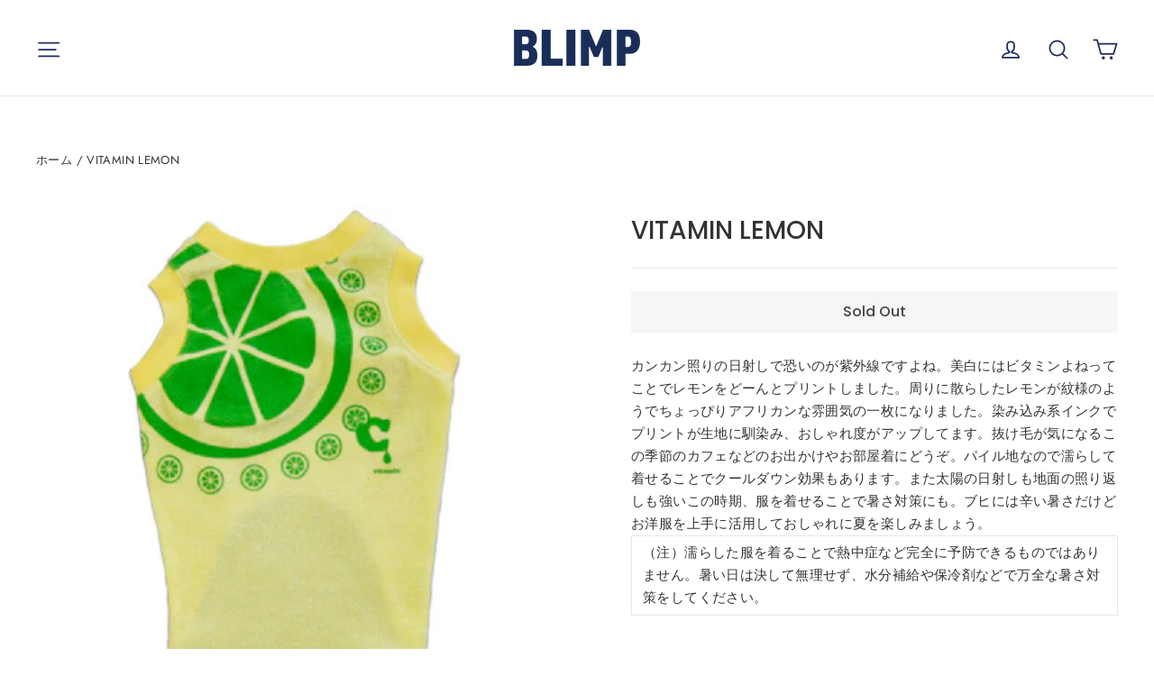

--- FILE ---
content_type: text/html; charset=utf-8
request_url: https://blimp.life/products/2011-202
body_size: 29505
content:
<!doctype html>
<html class="no-js" lang="ja" dir="ltr">
<head>
  <meta charset="utf-8">
  <meta http-equiv="X-UA-Compatible" content="IE=edge,chrome=1">
  <meta name="viewport" content="width=device-width,initial-scale=1">
  <meta name="theme-color" content="#1f2b60">
  <link rel="canonical" href="https://blimp.life/products/2011-202">
  <link rel="alternate" hreflang="ja-JP" href="https://blimp.life/products/2011-202" />
  <link rel="alternate" hreflang="en" href="https://blimp.life/en/products/2011-202" />
  <link rel="alternate" hreflang="x-default" href="https://blimp.life/en/products/2011-202" />


  <link rel="preconnect" href="https://cdn.shopify.com" crossorigin>
  <link rel="preconnect" href="https://fonts.shopifycdn.com" crossorigin>
  <link rel="dns-prefetch" href="https://productreviews.shopifycdn.com">
  <link rel="dns-prefetch" href="https://ajax.googleapis.com">
  <link rel="dns-prefetch" href="https://maps.googleapis.com">
  <link rel="dns-prefetch" href="https://maps.gstatic.com"><link rel="shortcut icon" href="//blimp.life/cdn/shop/files/blimp_buhi_megane_favicon_32x32.png?v=1659583188" type="image/png" /><title>VITAMIN LEMON
&ndash; フレンチブルドッグ服 BLIMP ブリンプ</title>
<meta name="description" content="カンカン照りの日射しで恐いのが紫外線ですよね。美白にはビタミンよねってことでレモンをどーんとプリントしました。周りに散らしたレモンが紋様のようでちょっぴりアフリカンな雰囲気の一枚になりました。染み込み系インクでプリントが生地に馴染み、おしゃれ度がアップしてます。抜け毛が気になるこの季節のカフェなどのお出かけやお部屋着にどうぞ。パイル地なので濡らして着せることでクールダウン効果もあります。また太陽の日射しも地面の照り返しも強いこの時期、服を着せることで暑さ対策にも。ブヒには辛い暑さだけどお洋服を上手に活用しておしゃれに夏を楽しみましょう。（注）濡らした服を着ることで熱中症など完全に予防できるものではありません。暑い日は決して無理せず、"><meta property="og:site_name" content="BLIMP">
  <meta property="og:url" content="https://blimp.life/products/2011-202">
  <meta property="og:title" content="VITAMIN LEMON">
  <meta property="og:type" content="product">
  <meta property="og:description" content="カンカン照りの日射しで恐いのが紫外線ですよね。美白にはビタミンよねってことでレモンをどーんとプリントしました。周りに散らしたレモンが紋様のようでちょっぴりアフリカンな雰囲気の一枚になりました。染み込み系インクでプリントが生地に馴染み、おしゃれ度がアップしてます。抜け毛が気になるこの季節のカフェなどのお出かけやお部屋着にどうぞ。パイル地なので濡らして着せることでクールダウン効果もあります。また太陽の日射しも地面の照り返しも強いこの時期、服を着せることで暑さ対策にも。ブヒには辛い暑さだけどお洋服を上手に活用しておしゃれに夏を楽しみましょう。（注）濡らした服を着ることで熱中症など完全に予防できるものではありません。暑い日は決して無理せず、"><meta property="og:image" content="http://blimp.life/cdn/shop/products/c1_aa0f39b0-e917-40a0-a270-bb52cd4c2bb8.jpg?v=1599299277">
    <meta property="og:image:secure_url" content="https://blimp.life/cdn/shop/products/c1_aa0f39b0-e917-40a0-a270-bb52cd4c2bb8.jpg?v=1599299277">
    <meta property="og:image:width" content="366">
    <meta property="og:image:height" content="366"><meta name="twitter:site" content="@">
  <meta name="twitter:card" content="summary_large_image">
  <meta name="twitter:title" content="VITAMIN LEMON">
  <meta name="twitter:description" content="カンカン照りの日射しで恐いのが紫外線ですよね。美白にはビタミンよねってことでレモンをどーんとプリントしました。周りに散らしたレモンが紋様のようでちょっぴりアフリカンな雰囲気の一枚になりました。染み込み系インクでプリントが生地に馴染み、おしゃれ度がアップしてます。抜け毛が気になるこの季節のカフェなどのお出かけやお部屋着にどうぞ。パイル地なので濡らして着せることでクールダウン効果もあります。また太陽の日射しも地面の照り返しも強いこの時期、服を着せることで暑さ対策にも。ブヒには辛い暑さだけどお洋服を上手に活用しておしゃれに夏を楽しみましょう。（注）濡らした服を着ることで熱中症など完全に予防できるものではありません。暑い日は決して無理せず、">
<style data-shopify>@font-face {
  font-family: Poppins;
  font-weight: 500;
  font-style: normal;
  font-display: swap;
  src: url("//blimp.life/cdn/fonts/poppins/poppins_n5.ad5b4b72b59a00358afc706450c864c3c8323842.woff2") format("woff2"),
       url("//blimp.life/cdn/fonts/poppins/poppins_n5.33757fdf985af2d24b32fcd84c9a09224d4b2c39.woff") format("woff");
}

  @font-face {
  font-family: Jost;
  font-weight: 400;
  font-style: normal;
  font-display: swap;
  src: url("//blimp.life/cdn/fonts/jost/jost_n4.d47a1b6347ce4a4c9f437608011273009d91f2b7.woff2") format("woff2"),
       url("//blimp.life/cdn/fonts/jost/jost_n4.791c46290e672b3f85c3d1c651ef2efa3819eadd.woff") format("woff");
}


  @font-face {
  font-family: Jost;
  font-weight: 600;
  font-style: normal;
  font-display: swap;
  src: url("//blimp.life/cdn/fonts/jost/jost_n6.ec1178db7a7515114a2d84e3dd680832b7af8b99.woff2") format("woff2"),
       url("//blimp.life/cdn/fonts/jost/jost_n6.b1178bb6bdd3979fef38e103a3816f6980aeaff9.woff") format("woff");
}

  @font-face {
  font-family: Jost;
  font-weight: 400;
  font-style: italic;
  font-display: swap;
  src: url("//blimp.life/cdn/fonts/jost/jost_i4.b690098389649750ada222b9763d55796c5283a5.woff2") format("woff2"),
       url("//blimp.life/cdn/fonts/jost/jost_i4.fd766415a47e50b9e391ae7ec04e2ae25e7e28b0.woff") format("woff");
}

  @font-face {
  font-family: Jost;
  font-weight: 600;
  font-style: italic;
  font-display: swap;
  src: url("//blimp.life/cdn/fonts/jost/jost_i6.9af7e5f39e3a108c08f24047a4276332d9d7b85e.woff2") format("woff2"),
       url("//blimp.life/cdn/fonts/jost/jost_i6.2bf310262638f998ed206777ce0b9a3b98b6fe92.woff") format("woff");
}

</style><link href="//blimp.life/cdn/shop/t/5/assets/theme.css?v=170257948904540740481715169473" rel="stylesheet" type="text/css" media="all" />
<style data-shopify>:root {
    --typeHeaderPrimary: Poppins;
    --typeHeaderFallback: sans-serif;
    --typeHeaderSize: 28px;
    --typeHeaderWeight: 500;
    --typeHeaderLineHeight: 1.2;
    --typeHeaderSpacing: 0.0em;

    --typeBasePrimary:Jost;
    --typeBaseFallback:sans-serif;
    --typeBaseSize: 15px;
    --typeBaseWeight: 400;
    --typeBaseLineHeight: 1.7;
    --typeBaseSpacing: 0.025em;

    --iconWeight: 4px;
    --iconLinecaps: round;
  }

  
.collection-hero__content:before,
  .hero__image-wrapper:before,
  .hero__media:before {
    background-image: linear-gradient(to bottom, rgba(23, 23, 44, 0.0) 0%, rgba(23, 23, 44, 0.0) 40%, rgba(23, 23, 44, 0.32) 100%);
  }

  .skrim__item-content .skrim__overlay:after {
    background-image: linear-gradient(to bottom, rgba(23, 23, 44, 0.0) 30%, rgba(23, 23, 44, 0.32) 100%);
  }

  .placeholder-content {
    background-image: linear-gradient(100deg, #f4f4f4 40%, #ececec 63%, #f4f4f4 79%);
  }</style><script>
    document.documentElement.className = document.documentElement.className.replace('no-js', 'js');

    window.theme = window.theme || {};
    theme.routes = {
      home: "/",
      cart: "/cart.js",
      cartPage: "/cart",
      cartAdd: "/cart/add.js",
      cartChange: "/cart/change.js",
      search: "/search"
    };
    theme.strings = {
      soldOut: "Sold Out",
      unavailable: "Unavailable",
      inStockLabel: "在庫あり",
      oneStockLabel: "残り[count]",
      otherStockLabel: "在庫わずか",
      willNotShipUntil: "[date]までに発送予定",
      willBeInStockAfter: "[date]までに入荷予定",
      waitingForStock: "入荷待ち",
      cartSavings: "ディスカウントが適用されました",
      cartEmpty: "カートは空です",
      cartTermsConfirmation: "お会計にあたって利用規約に同意をお願いします",
      searchCollections: "コレクション：",
      searchPages: "ページ：",
      searchArticles: "記事："
    };
    theme.settings = {
      cartType: "drawer",
      isCustomerTemplate: false,
      moneyFormat: "¥{{amount_no_decimals}}",
      predictiveSearch: true,
      predictiveSearchType: "product",
      quickView: false,
      themeName: 'Motion',
      themeVersion: "10.1.0"
    };
  </script>

  <script>window.performance && window.performance.mark && window.performance.mark('shopify.content_for_header.start');</script><meta name="google-site-verification" content="EVhf1OO2H6_HWBosQwfqWKzRGApJwT40a5uhRrHPM0Q">
<meta id="shopify-digital-wallet" name="shopify-digital-wallet" content="/25461030997/digital_wallets/dialog">
<meta name="shopify-checkout-api-token" content="068300ca35150a46bcb4e201778ca502">
<meta id="in-context-paypal-metadata" data-shop-id="25461030997" data-venmo-supported="false" data-environment="production" data-locale="ja_JP" data-paypal-v4="true" data-currency="JPY">
<link rel="alternate" hreflang="x-default" href="https://blimp.life/products/2011-202">
<link rel="alternate" hreflang="ja" href="https://blimp.life/products/2011-202">
<link rel="alternate" hreflang="en" href="https://blimp.life/en/products/2011-202">
<link rel="alternate" hreflang="en-TW" href="https://blimp.life/en-tw/products/2011-202">
<link rel="alternate" hreflang="ja-TW" href="https://blimp.life/ja-tw/products/2011-202">
<link rel="alternate" hreflang="en-KR" href="https://blimp.life/en-kr/products/2011-202">
<link rel="alternate" hreflang="ja-KR" href="https://blimp.life/ja-kr/products/2011-202">
<link rel="alternate" hreflang="en-FR" href="https://blimp.life/en-fr/products/2011-202">
<link rel="alternate" hreflang="ja-FR" href="https://blimp.life/ja-fr/products/2011-202">
<link rel="alternate" hreflang="en-US" href="https://blimp.life/en-us/products/2011-202">
<link rel="alternate" hreflang="ja-US" href="https://blimp.life/ja-us/products/2011-202">
<link rel="alternate" hreflang="en-HK" href="https://blimp.life/en-hk/products/2011-202">
<link rel="alternate" hreflang="ja-HK" href="https://blimp.life/ja-hk/products/2011-202">
<link rel="alternate" hreflang="en-GB" href="https://blimp.life/en-gb/products/2011-202">
<link rel="alternate" hreflang="ja-GB" href="https://blimp.life/ja-gb/products/2011-202">
<link rel="alternate" type="application/json+oembed" href="https://blimp.life/products/2011-202.oembed">
<script async="async" src="/checkouts/internal/preloads.js?locale=ja-JP"></script>
<link rel="preconnect" href="https://shop.app" crossorigin="anonymous">
<script async="async" src="https://shop.app/checkouts/internal/preloads.js?locale=ja-JP&shop_id=25461030997" crossorigin="anonymous"></script>
<script id="apple-pay-shop-capabilities" type="application/json">{"shopId":25461030997,"countryCode":"JP","currencyCode":"JPY","merchantCapabilities":["supports3DS"],"merchantId":"gid:\/\/shopify\/Shop\/25461030997","merchantName":"BLIMP","requiredBillingContactFields":["postalAddress","email","phone"],"requiredShippingContactFields":["postalAddress","email","phone"],"shippingType":"shipping","supportedNetworks":["visa","masterCard","amex","jcb","discover"],"total":{"type":"pending","label":"BLIMP","amount":"1.00"},"shopifyPaymentsEnabled":true,"supportsSubscriptions":true}</script>
<script id="shopify-features" type="application/json">{"accessToken":"068300ca35150a46bcb4e201778ca502","betas":["rich-media-storefront-analytics"],"domain":"blimp.life","predictiveSearch":false,"shopId":25461030997,"locale":"ja"}</script>
<script>var Shopify = Shopify || {};
Shopify.shop = "blimp-life.myshopify.com";
Shopify.locale = "ja";
Shopify.currency = {"active":"JPY","rate":"1.0"};
Shopify.country = "JP";
Shopify.theme = {"name":"Motion","id":138034938139,"schema_name":"Motion","schema_version":"10.1.0","theme_store_id":847,"role":"main"};
Shopify.theme.handle = "null";
Shopify.theme.style = {"id":null,"handle":null};
Shopify.cdnHost = "blimp.life/cdn";
Shopify.routes = Shopify.routes || {};
Shopify.routes.root = "/";</script>
<script type="module">!function(o){(o.Shopify=o.Shopify||{}).modules=!0}(window);</script>
<script>!function(o){function n(){var o=[];function n(){o.push(Array.prototype.slice.apply(arguments))}return n.q=o,n}var t=o.Shopify=o.Shopify||{};t.loadFeatures=n(),t.autoloadFeatures=n()}(window);</script>
<script>
  window.ShopifyPay = window.ShopifyPay || {};
  window.ShopifyPay.apiHost = "shop.app\/pay";
  window.ShopifyPay.redirectState = null;
</script>
<script id="shop-js-analytics" type="application/json">{"pageType":"product"}</script>
<script defer="defer" async type="module" src="//blimp.life/cdn/shopifycloud/shop-js/modules/v2/client.init-shop-cart-sync_CZKilf07.ja.esm.js"></script>
<script defer="defer" async type="module" src="//blimp.life/cdn/shopifycloud/shop-js/modules/v2/chunk.common_rlhnONO2.esm.js"></script>
<script type="module">
  await import("//blimp.life/cdn/shopifycloud/shop-js/modules/v2/client.init-shop-cart-sync_CZKilf07.ja.esm.js");
await import("//blimp.life/cdn/shopifycloud/shop-js/modules/v2/chunk.common_rlhnONO2.esm.js");

  window.Shopify.SignInWithShop?.initShopCartSync?.({"fedCMEnabled":true,"windoidEnabled":true});

</script>
<script>
  window.Shopify = window.Shopify || {};
  if (!window.Shopify.featureAssets) window.Shopify.featureAssets = {};
  window.Shopify.featureAssets['shop-js'] = {"shop-cart-sync":["modules/v2/client.shop-cart-sync_BwCHLH8C.ja.esm.js","modules/v2/chunk.common_rlhnONO2.esm.js"],"init-fed-cm":["modules/v2/client.init-fed-cm_CQXj6EwP.ja.esm.js","modules/v2/chunk.common_rlhnONO2.esm.js"],"shop-button":["modules/v2/client.shop-button_B7JE2zCc.ja.esm.js","modules/v2/chunk.common_rlhnONO2.esm.js"],"init-windoid":["modules/v2/client.init-windoid_DQ9csUH7.ja.esm.js","modules/v2/chunk.common_rlhnONO2.esm.js"],"shop-cash-offers":["modules/v2/client.shop-cash-offers_DxEVlT9h.ja.esm.js","modules/v2/chunk.common_rlhnONO2.esm.js","modules/v2/chunk.modal_BI56FOb0.esm.js"],"shop-toast-manager":["modules/v2/client.shop-toast-manager_BE8_-kNb.ja.esm.js","modules/v2/chunk.common_rlhnONO2.esm.js"],"init-shop-email-lookup-coordinator":["modules/v2/client.init-shop-email-lookup-coordinator_BgbPPTAQ.ja.esm.js","modules/v2/chunk.common_rlhnONO2.esm.js"],"pay-button":["modules/v2/client.pay-button_hoKCMeMC.ja.esm.js","modules/v2/chunk.common_rlhnONO2.esm.js"],"avatar":["modules/v2/client.avatar_BTnouDA3.ja.esm.js"],"init-shop-cart-sync":["modules/v2/client.init-shop-cart-sync_CZKilf07.ja.esm.js","modules/v2/chunk.common_rlhnONO2.esm.js"],"shop-login-button":["modules/v2/client.shop-login-button_BXDQHqjj.ja.esm.js","modules/v2/chunk.common_rlhnONO2.esm.js","modules/v2/chunk.modal_BI56FOb0.esm.js"],"init-customer-accounts-sign-up":["modules/v2/client.init-customer-accounts-sign-up_C3NeUvFd.ja.esm.js","modules/v2/client.shop-login-button_BXDQHqjj.ja.esm.js","modules/v2/chunk.common_rlhnONO2.esm.js","modules/v2/chunk.modal_BI56FOb0.esm.js"],"init-shop-for-new-customer-accounts":["modules/v2/client.init-shop-for-new-customer-accounts_D-v2xi0b.ja.esm.js","modules/v2/client.shop-login-button_BXDQHqjj.ja.esm.js","modules/v2/chunk.common_rlhnONO2.esm.js","modules/v2/chunk.modal_BI56FOb0.esm.js"],"init-customer-accounts":["modules/v2/client.init-customer-accounts_Cciaq_Mb.ja.esm.js","modules/v2/client.shop-login-button_BXDQHqjj.ja.esm.js","modules/v2/chunk.common_rlhnONO2.esm.js","modules/v2/chunk.modal_BI56FOb0.esm.js"],"shop-follow-button":["modules/v2/client.shop-follow-button_CM9l58Wl.ja.esm.js","modules/v2/chunk.common_rlhnONO2.esm.js","modules/v2/chunk.modal_BI56FOb0.esm.js"],"lead-capture":["modules/v2/client.lead-capture_oVhdpGxe.ja.esm.js","modules/v2/chunk.common_rlhnONO2.esm.js","modules/v2/chunk.modal_BI56FOb0.esm.js"],"checkout-modal":["modules/v2/client.checkout-modal_BbgmKIDX.ja.esm.js","modules/v2/chunk.common_rlhnONO2.esm.js","modules/v2/chunk.modal_BI56FOb0.esm.js"],"shop-login":["modules/v2/client.shop-login_BRorRhgW.ja.esm.js","modules/v2/chunk.common_rlhnONO2.esm.js","modules/v2/chunk.modal_BI56FOb0.esm.js"],"payment-terms":["modules/v2/client.payment-terms_Ba4TR13R.ja.esm.js","modules/v2/chunk.common_rlhnONO2.esm.js","modules/v2/chunk.modal_BI56FOb0.esm.js"]};
</script>
<script>(function() {
  var isLoaded = false;
  function asyncLoad() {
    if (isLoaded) return;
    isLoaded = true;
    var urls = ["https:\/\/cdn.nfcube.com\/instafeed-e5195753c2b4db96219ad2012ab2f5c8.js?shop=blimp-life.myshopify.com"];
    for (var i = 0; i < urls.length; i++) {
      var s = document.createElement('script');
      s.type = 'text/javascript';
      s.async = true;
      s.src = urls[i];
      var x = document.getElementsByTagName('script')[0];
      x.parentNode.insertBefore(s, x);
    }
  };
  if(window.attachEvent) {
    window.attachEvent('onload', asyncLoad);
  } else {
    window.addEventListener('load', asyncLoad, false);
  }
})();</script>
<script id="__st">var __st={"a":25461030997,"offset":32400,"reqid":"59c97b9a-a0e1-4c8f-9715-68181e59593d-1768960815","pageurl":"blimp.life\/products\/2011-202","u":"c38df77b8622","p":"product","rtyp":"product","rid":4550192660565};</script>
<script>window.ShopifyPaypalV4VisibilityTracking = true;</script>
<script id="captcha-bootstrap">!function(){'use strict';const t='contact',e='account',n='new_comment',o=[[t,t],['blogs',n],['comments',n],[t,'customer']],c=[[e,'customer_login'],[e,'guest_login'],[e,'recover_customer_password'],[e,'create_customer']],r=t=>t.map((([t,e])=>`form[action*='/${t}']:not([data-nocaptcha='true']) input[name='form_type'][value='${e}']`)).join(','),a=t=>()=>t?[...document.querySelectorAll(t)].map((t=>t.form)):[];function s(){const t=[...o],e=r(t);return a(e)}const i='password',u='form_key',d=['recaptcha-v3-token','g-recaptcha-response','h-captcha-response',i],f=()=>{try{return window.sessionStorage}catch{return}},m='__shopify_v',_=t=>t.elements[u];function p(t,e,n=!1){try{const o=window.sessionStorage,c=JSON.parse(o.getItem(e)),{data:r}=function(t){const{data:e,action:n}=t;return t[m]||n?{data:e,action:n}:{data:t,action:n}}(c);for(const[e,n]of Object.entries(r))t.elements[e]&&(t.elements[e].value=n);n&&o.removeItem(e)}catch(o){console.error('form repopulation failed',{error:o})}}const l='form_type',E='cptcha';function T(t){t.dataset[E]=!0}const w=window,h=w.document,L='Shopify',v='ce_forms',y='captcha';let A=!1;((t,e)=>{const n=(g='f06e6c50-85a8-45c8-87d0-21a2b65856fe',I='https://cdn.shopify.com/shopifycloud/storefront-forms-hcaptcha/ce_storefront_forms_captcha_hcaptcha.v1.5.2.iife.js',D={infoText:'hCaptchaによる保護',privacyText:'プライバシー',termsText:'利用規約'},(t,e,n)=>{const o=w[L][v],c=o.bindForm;if(c)return c(t,g,e,D).then(n);var r;o.q.push([[t,g,e,D],n]),r=I,A||(h.body.append(Object.assign(h.createElement('script'),{id:'captcha-provider',async:!0,src:r})),A=!0)});var g,I,D;w[L]=w[L]||{},w[L][v]=w[L][v]||{},w[L][v].q=[],w[L][y]=w[L][y]||{},w[L][y].protect=function(t,e){n(t,void 0,e),T(t)},Object.freeze(w[L][y]),function(t,e,n,w,h,L){const[v,y,A,g]=function(t,e,n){const i=e?o:[],u=t?c:[],d=[...i,...u],f=r(d),m=r(i),_=r(d.filter((([t,e])=>n.includes(e))));return[a(f),a(m),a(_),s()]}(w,h,L),I=t=>{const e=t.target;return e instanceof HTMLFormElement?e:e&&e.form},D=t=>v().includes(t);t.addEventListener('submit',(t=>{const e=I(t);if(!e)return;const n=D(e)&&!e.dataset.hcaptchaBound&&!e.dataset.recaptchaBound,o=_(e),c=g().includes(e)&&(!o||!o.value);(n||c)&&t.preventDefault(),c&&!n&&(function(t){try{if(!f())return;!function(t){const e=f();if(!e)return;const n=_(t);if(!n)return;const o=n.value;o&&e.removeItem(o)}(t);const e=Array.from(Array(32),(()=>Math.random().toString(36)[2])).join('');!function(t,e){_(t)||t.append(Object.assign(document.createElement('input'),{type:'hidden',name:u})),t.elements[u].value=e}(t,e),function(t,e){const n=f();if(!n)return;const o=[...t.querySelectorAll(`input[type='${i}']`)].map((({name:t})=>t)),c=[...d,...o],r={};for(const[a,s]of new FormData(t).entries())c.includes(a)||(r[a]=s);n.setItem(e,JSON.stringify({[m]:1,action:t.action,data:r}))}(t,e)}catch(e){console.error('failed to persist form',e)}}(e),e.submit())}));const S=(t,e)=>{t&&!t.dataset[E]&&(n(t,e.some((e=>e===t))),T(t))};for(const o of['focusin','change'])t.addEventListener(o,(t=>{const e=I(t);D(e)&&S(e,y())}));const B=e.get('form_key'),M=e.get(l),P=B&&M;t.addEventListener('DOMContentLoaded',(()=>{const t=y();if(P)for(const e of t)e.elements[l].value===M&&p(e,B);[...new Set([...A(),...v().filter((t=>'true'===t.dataset.shopifyCaptcha))])].forEach((e=>S(e,t)))}))}(h,new URLSearchParams(w.location.search),n,t,e,['guest_login'])})(!0,!0)}();</script>
<script integrity="sha256-4kQ18oKyAcykRKYeNunJcIwy7WH5gtpwJnB7kiuLZ1E=" data-source-attribution="shopify.loadfeatures" defer="defer" src="//blimp.life/cdn/shopifycloud/storefront/assets/storefront/load_feature-a0a9edcb.js" crossorigin="anonymous"></script>
<script crossorigin="anonymous" defer="defer" src="//blimp.life/cdn/shopifycloud/storefront/assets/shopify_pay/storefront-65b4c6d7.js?v=20250812"></script>
<script data-source-attribution="shopify.dynamic_checkout.dynamic.init">var Shopify=Shopify||{};Shopify.PaymentButton=Shopify.PaymentButton||{isStorefrontPortableWallets:!0,init:function(){window.Shopify.PaymentButton.init=function(){};var t=document.createElement("script");t.src="https://blimp.life/cdn/shopifycloud/portable-wallets/latest/portable-wallets.ja.js",t.type="module",document.head.appendChild(t)}};
</script>
<script data-source-attribution="shopify.dynamic_checkout.buyer_consent">
  function portableWalletsHideBuyerConsent(e){var t=document.getElementById("shopify-buyer-consent"),n=document.getElementById("shopify-subscription-policy-button");t&&n&&(t.classList.add("hidden"),t.setAttribute("aria-hidden","true"),n.removeEventListener("click",e))}function portableWalletsShowBuyerConsent(e){var t=document.getElementById("shopify-buyer-consent"),n=document.getElementById("shopify-subscription-policy-button");t&&n&&(t.classList.remove("hidden"),t.removeAttribute("aria-hidden"),n.addEventListener("click",e))}window.Shopify?.PaymentButton&&(window.Shopify.PaymentButton.hideBuyerConsent=portableWalletsHideBuyerConsent,window.Shopify.PaymentButton.showBuyerConsent=portableWalletsShowBuyerConsent);
</script>
<script data-source-attribution="shopify.dynamic_checkout.cart.bootstrap">document.addEventListener("DOMContentLoaded",(function(){function t(){return document.querySelector("shopify-accelerated-checkout-cart, shopify-accelerated-checkout")}if(t())Shopify.PaymentButton.init();else{new MutationObserver((function(e,n){t()&&(Shopify.PaymentButton.init(),n.disconnect())})).observe(document.body,{childList:!0,subtree:!0})}}));
</script>
<script id='scb4127' type='text/javascript' async='' src='https://blimp.life/cdn/shopifycloud/privacy-banner/storefront-banner.js'></script><link id="shopify-accelerated-checkout-styles" rel="stylesheet" media="screen" href="https://blimp.life/cdn/shopifycloud/portable-wallets/latest/accelerated-checkout-backwards-compat.css" crossorigin="anonymous">
<style id="shopify-accelerated-checkout-cart">
        #shopify-buyer-consent {
  margin-top: 1em;
  display: inline-block;
  width: 100%;
}

#shopify-buyer-consent.hidden {
  display: none;
}

#shopify-subscription-policy-button {
  background: none;
  border: none;
  padding: 0;
  text-decoration: underline;
  font-size: inherit;
  cursor: pointer;
}

#shopify-subscription-policy-button::before {
  box-shadow: none;
}

      </style>

<script>window.performance && window.performance.mark && window.performance.mark('shopify.content_for_header.end');</script>

  <script src="//blimp.life/cdn/shop/t/5/assets/vendor-scripts-v14.js" defer="defer"></script><link rel="stylesheet" href="//blimp.life/cdn/shop/t/5/assets/country-flags.css"><script src="//blimp.life/cdn/shop/t/5/assets/theme.js?v=111120919355289423351747718065" defer="defer"></script>
<link href="https://monorail-edge.shopifysvc.com" rel="dns-prefetch">
<script>(function(){if ("sendBeacon" in navigator && "performance" in window) {try {var session_token_from_headers = performance.getEntriesByType('navigation')[0].serverTiming.find(x => x.name == '_s').description;} catch {var session_token_from_headers = undefined;}var session_cookie_matches = document.cookie.match(/_shopify_s=([^;]*)/);var session_token_from_cookie = session_cookie_matches && session_cookie_matches.length === 2 ? session_cookie_matches[1] : "";var session_token = session_token_from_headers || session_token_from_cookie || "";function handle_abandonment_event(e) {var entries = performance.getEntries().filter(function(entry) {return /monorail-edge.shopifysvc.com/.test(entry.name);});if (!window.abandonment_tracked && entries.length === 0) {window.abandonment_tracked = true;var currentMs = Date.now();var navigation_start = performance.timing.navigationStart;var payload = {shop_id: 25461030997,url: window.location.href,navigation_start,duration: currentMs - navigation_start,session_token,page_type: "product"};window.navigator.sendBeacon("https://monorail-edge.shopifysvc.com/v1/produce", JSON.stringify({schema_id: "online_store_buyer_site_abandonment/1.1",payload: payload,metadata: {event_created_at_ms: currentMs,event_sent_at_ms: currentMs}}));}}window.addEventListener('pagehide', handle_abandonment_event);}}());</script>
<script id="web-pixels-manager-setup">(function e(e,d,r,n,o){if(void 0===o&&(o={}),!Boolean(null===(a=null===(i=window.Shopify)||void 0===i?void 0:i.analytics)||void 0===a?void 0:a.replayQueue)){var i,a;window.Shopify=window.Shopify||{};var t=window.Shopify;t.analytics=t.analytics||{};var s=t.analytics;s.replayQueue=[],s.publish=function(e,d,r){return s.replayQueue.push([e,d,r]),!0};try{self.performance.mark("wpm:start")}catch(e){}var l=function(){var e={modern:/Edge?\/(1{2}[4-9]|1[2-9]\d|[2-9]\d{2}|\d{4,})\.\d+(\.\d+|)|Firefox\/(1{2}[4-9]|1[2-9]\d|[2-9]\d{2}|\d{4,})\.\d+(\.\d+|)|Chrom(ium|e)\/(9{2}|\d{3,})\.\d+(\.\d+|)|(Maci|X1{2}).+ Version\/(15\.\d+|(1[6-9]|[2-9]\d|\d{3,})\.\d+)([,.]\d+|)( \(\w+\)|)( Mobile\/\w+|) Safari\/|Chrome.+OPR\/(9{2}|\d{3,})\.\d+\.\d+|(CPU[ +]OS|iPhone[ +]OS|CPU[ +]iPhone|CPU IPhone OS|CPU iPad OS)[ +]+(15[._]\d+|(1[6-9]|[2-9]\d|\d{3,})[._]\d+)([._]\d+|)|Android:?[ /-](13[3-9]|1[4-9]\d|[2-9]\d{2}|\d{4,})(\.\d+|)(\.\d+|)|Android.+Firefox\/(13[5-9]|1[4-9]\d|[2-9]\d{2}|\d{4,})\.\d+(\.\d+|)|Android.+Chrom(ium|e)\/(13[3-9]|1[4-9]\d|[2-9]\d{2}|\d{4,})\.\d+(\.\d+|)|SamsungBrowser\/([2-9]\d|\d{3,})\.\d+/,legacy:/Edge?\/(1[6-9]|[2-9]\d|\d{3,})\.\d+(\.\d+|)|Firefox\/(5[4-9]|[6-9]\d|\d{3,})\.\d+(\.\d+|)|Chrom(ium|e)\/(5[1-9]|[6-9]\d|\d{3,})\.\d+(\.\d+|)([\d.]+$|.*Safari\/(?![\d.]+ Edge\/[\d.]+$))|(Maci|X1{2}).+ Version\/(10\.\d+|(1[1-9]|[2-9]\d|\d{3,})\.\d+)([,.]\d+|)( \(\w+\)|)( Mobile\/\w+|) Safari\/|Chrome.+OPR\/(3[89]|[4-9]\d|\d{3,})\.\d+\.\d+|(CPU[ +]OS|iPhone[ +]OS|CPU[ +]iPhone|CPU IPhone OS|CPU iPad OS)[ +]+(10[._]\d+|(1[1-9]|[2-9]\d|\d{3,})[._]\d+)([._]\d+|)|Android:?[ /-](13[3-9]|1[4-9]\d|[2-9]\d{2}|\d{4,})(\.\d+|)(\.\d+|)|Mobile Safari.+OPR\/([89]\d|\d{3,})\.\d+\.\d+|Android.+Firefox\/(13[5-9]|1[4-9]\d|[2-9]\d{2}|\d{4,})\.\d+(\.\d+|)|Android.+Chrom(ium|e)\/(13[3-9]|1[4-9]\d|[2-9]\d{2}|\d{4,})\.\d+(\.\d+|)|Android.+(UC? ?Browser|UCWEB|U3)[ /]?(15\.([5-9]|\d{2,})|(1[6-9]|[2-9]\d|\d{3,})\.\d+)\.\d+|SamsungBrowser\/(5\.\d+|([6-9]|\d{2,})\.\d+)|Android.+MQ{2}Browser\/(14(\.(9|\d{2,})|)|(1[5-9]|[2-9]\d|\d{3,})(\.\d+|))(\.\d+|)|K[Aa][Ii]OS\/(3\.\d+|([4-9]|\d{2,})\.\d+)(\.\d+|)/},d=e.modern,r=e.legacy,n=navigator.userAgent;return n.match(d)?"modern":n.match(r)?"legacy":"unknown"}(),u="modern"===l?"modern":"legacy",c=(null!=n?n:{modern:"",legacy:""})[u],f=function(e){return[e.baseUrl,"/wpm","/b",e.hashVersion,"modern"===e.buildTarget?"m":"l",".js"].join("")}({baseUrl:d,hashVersion:r,buildTarget:u}),m=function(e){var d=e.version,r=e.bundleTarget,n=e.surface,o=e.pageUrl,i=e.monorailEndpoint;return{emit:function(e){var a=e.status,t=e.errorMsg,s=(new Date).getTime(),l=JSON.stringify({metadata:{event_sent_at_ms:s},events:[{schema_id:"web_pixels_manager_load/3.1",payload:{version:d,bundle_target:r,page_url:o,status:a,surface:n,error_msg:t},metadata:{event_created_at_ms:s}}]});if(!i)return console&&console.warn&&console.warn("[Web Pixels Manager] No Monorail endpoint provided, skipping logging."),!1;try{return self.navigator.sendBeacon.bind(self.navigator)(i,l)}catch(e){}var u=new XMLHttpRequest;try{return u.open("POST",i,!0),u.setRequestHeader("Content-Type","text/plain"),u.send(l),!0}catch(e){return console&&console.warn&&console.warn("[Web Pixels Manager] Got an unhandled error while logging to Monorail."),!1}}}}({version:r,bundleTarget:l,surface:e.surface,pageUrl:self.location.href,monorailEndpoint:e.monorailEndpoint});try{o.browserTarget=l,function(e){var d=e.src,r=e.async,n=void 0===r||r,o=e.onload,i=e.onerror,a=e.sri,t=e.scriptDataAttributes,s=void 0===t?{}:t,l=document.createElement("script"),u=document.querySelector("head"),c=document.querySelector("body");if(l.async=n,l.src=d,a&&(l.integrity=a,l.crossOrigin="anonymous"),s)for(var f in s)if(Object.prototype.hasOwnProperty.call(s,f))try{l.dataset[f]=s[f]}catch(e){}if(o&&l.addEventListener("load",o),i&&l.addEventListener("error",i),u)u.appendChild(l);else{if(!c)throw new Error("Did not find a head or body element to append the script");c.appendChild(l)}}({src:f,async:!0,onload:function(){if(!function(){var e,d;return Boolean(null===(d=null===(e=window.Shopify)||void 0===e?void 0:e.analytics)||void 0===d?void 0:d.initialized)}()){var d=window.webPixelsManager.init(e)||void 0;if(d){var r=window.Shopify.analytics;r.replayQueue.forEach((function(e){var r=e[0],n=e[1],o=e[2];d.publishCustomEvent(r,n,o)})),r.replayQueue=[],r.publish=d.publishCustomEvent,r.visitor=d.visitor,r.initialized=!0}}},onerror:function(){return m.emit({status:"failed",errorMsg:"".concat(f," has failed to load")})},sri:function(e){var d=/^sha384-[A-Za-z0-9+/=]+$/;return"string"==typeof e&&d.test(e)}(c)?c:"",scriptDataAttributes:o}),m.emit({status:"loading"})}catch(e){m.emit({status:"failed",errorMsg:(null==e?void 0:e.message)||"Unknown error"})}}})({shopId: 25461030997,storefrontBaseUrl: "https://blimp.life",extensionsBaseUrl: "https://extensions.shopifycdn.com/cdn/shopifycloud/web-pixels-manager",monorailEndpoint: "https://monorail-edge.shopifysvc.com/unstable/produce_batch",surface: "storefront-renderer",enabledBetaFlags: ["2dca8a86"],webPixelsConfigList: [{"id":"697893147","configuration":"{\"config\":\"{\\\"google_tag_ids\\\":[\\\"G-YDKN94VDN3\\\",\\\"AW-11251335419\\\",\\\"GT-KDZBBQZ7\\\",\\\"AW-666199793\\\"],\\\"target_country\\\":\\\"JP\\\",\\\"gtag_events\\\":[{\\\"type\\\":\\\"search\\\",\\\"action_label\\\":[\\\"G-YDKN94VDN3\\\",\\\"AW-11251335419\\\/FxF8CPi1j6EaEPuBh_Up\\\",\\\"AW-666199793\\\"]},{\\\"type\\\":\\\"begin_checkout\\\",\\\"action_label\\\":[\\\"G-YDKN94VDN3\\\",\\\"AW-11251335419\\\/wqn5CP61j6EaEPuBh_Up\\\",\\\"AW-666199793\\\"]},{\\\"type\\\":\\\"view_item\\\",\\\"action_label\\\":[\\\"G-YDKN94VDN3\\\",\\\"AW-11251335419\\\/TxIcCPW1j6EaEPuBh_Up\\\",\\\"MC-ZZT4VWJQSR\\\",\\\"AW-666199793\\\"]},{\\\"type\\\":\\\"purchase\\\",\\\"action_label\\\":[\\\"G-YDKN94VDN3\\\",\\\"AW-11251335419\\\/0fhCCO-1j6EaEPuBh_Up\\\",\\\"MC-ZZT4VWJQSR\\\",\\\"AW-666199793\\\"]},{\\\"type\\\":\\\"page_view\\\",\\\"action_label\\\":[\\\"G-YDKN94VDN3\\\",\\\"AW-11251335419\\\/lNzWCPK1j6EaEPuBh_Up\\\",\\\"MC-ZZT4VWJQSR\\\",\\\"AW-666199793\\\"]},{\\\"type\\\":\\\"add_payment_info\\\",\\\"action_label\\\":[\\\"G-YDKN94VDN3\\\",\\\"AW-11251335419\\\/ED2OCIG2j6EaEPuBh_Up\\\",\\\"AW-666199793\\\"]},{\\\"type\\\":\\\"add_to_cart\\\",\\\"action_label\\\":[\\\"G-YDKN94VDN3\\\",\\\"AW-11251335419\\\/bq5dCPu1j6EaEPuBh_Up\\\",\\\"AW-666199793\\\"]}],\\\"enable_monitoring_mode\\\":false}\"}","eventPayloadVersion":"v1","runtimeContext":"OPEN","scriptVersion":"b2a88bafab3e21179ed38636efcd8a93","type":"APP","apiClientId":1780363,"privacyPurposes":[],"dataSharingAdjustments":{"protectedCustomerApprovalScopes":["read_customer_address","read_customer_email","read_customer_name","read_customer_personal_data","read_customer_phone"]}},{"id":"295797019","configuration":"{\"pixel_id\":\"2710821752273826\",\"pixel_type\":\"facebook_pixel\",\"metaapp_system_user_token\":\"-\"}","eventPayloadVersion":"v1","runtimeContext":"OPEN","scriptVersion":"ca16bc87fe92b6042fbaa3acc2fbdaa6","type":"APP","apiClientId":2329312,"privacyPurposes":["ANALYTICS","MARKETING","SALE_OF_DATA"],"dataSharingAdjustments":{"protectedCustomerApprovalScopes":["read_customer_address","read_customer_email","read_customer_name","read_customer_personal_data","read_customer_phone"]}},{"id":"168460571","configuration":"{\"tagID\":\"2612931064273\"}","eventPayloadVersion":"v1","runtimeContext":"STRICT","scriptVersion":"18031546ee651571ed29edbe71a3550b","type":"APP","apiClientId":3009811,"privacyPurposes":["ANALYTICS","MARKETING","SALE_OF_DATA"],"dataSharingAdjustments":{"protectedCustomerApprovalScopes":["read_customer_address","read_customer_email","read_customer_name","read_customer_personal_data","read_customer_phone"]}},{"id":"shopify-app-pixel","configuration":"{}","eventPayloadVersion":"v1","runtimeContext":"STRICT","scriptVersion":"0450","apiClientId":"shopify-pixel","type":"APP","privacyPurposes":["ANALYTICS","MARKETING"]},{"id":"shopify-custom-pixel","eventPayloadVersion":"v1","runtimeContext":"LAX","scriptVersion":"0450","apiClientId":"shopify-pixel","type":"CUSTOM","privacyPurposes":["ANALYTICS","MARKETING"]}],isMerchantRequest: false,initData: {"shop":{"name":"BLIMP","paymentSettings":{"currencyCode":"JPY"},"myshopifyDomain":"blimp-life.myshopify.com","countryCode":"JP","storefrontUrl":"https:\/\/blimp.life"},"customer":null,"cart":null,"checkout":null,"productVariants":[{"price":{"amount":4240.0,"currencyCode":"JPY"},"product":{"title":"VITAMIN LEMON","vendor":"BLIMP","id":"4550192660565","untranslatedTitle":"VITAMIN LEMON","url":"\/products\/2011-202","type":"フレンチブルドッグ服"},"id":"31829392785493","image":{"src":"\/\/blimp.life\/cdn\/shop\/products\/c1_aa0f39b0-e917-40a0-a270-bb52cd4c2bb8.jpg?v=1599299277"},"sku":"","title":"Default Title","untranslatedTitle":"Default Title"}],"purchasingCompany":null},},"https://blimp.life/cdn","fcfee988w5aeb613cpc8e4bc33m6693e112",{"modern":"","legacy":""},{"shopId":"25461030997","storefrontBaseUrl":"https:\/\/blimp.life","extensionBaseUrl":"https:\/\/extensions.shopifycdn.com\/cdn\/shopifycloud\/web-pixels-manager","surface":"storefront-renderer","enabledBetaFlags":"[\"2dca8a86\"]","isMerchantRequest":"false","hashVersion":"fcfee988w5aeb613cpc8e4bc33m6693e112","publish":"custom","events":"[[\"page_viewed\",{}],[\"product_viewed\",{\"productVariant\":{\"price\":{\"amount\":4240.0,\"currencyCode\":\"JPY\"},\"product\":{\"title\":\"VITAMIN LEMON\",\"vendor\":\"BLIMP\",\"id\":\"4550192660565\",\"untranslatedTitle\":\"VITAMIN LEMON\",\"url\":\"\/products\/2011-202\",\"type\":\"フレンチブルドッグ服\"},\"id\":\"31829392785493\",\"image\":{\"src\":\"\/\/blimp.life\/cdn\/shop\/products\/c1_aa0f39b0-e917-40a0-a270-bb52cd4c2bb8.jpg?v=1599299277\"},\"sku\":\"\",\"title\":\"Default Title\",\"untranslatedTitle\":\"Default Title\"}}]]"});</script><script>
  window.ShopifyAnalytics = window.ShopifyAnalytics || {};
  window.ShopifyAnalytics.meta = window.ShopifyAnalytics.meta || {};
  window.ShopifyAnalytics.meta.currency = 'JPY';
  var meta = {"product":{"id":4550192660565,"gid":"gid:\/\/shopify\/Product\/4550192660565","vendor":"BLIMP","type":"フレンチブルドッグ服","handle":"2011-202","variants":[{"id":31829392785493,"price":424000,"name":"VITAMIN LEMON","public_title":null,"sku":""}],"remote":false},"page":{"pageType":"product","resourceType":"product","resourceId":4550192660565,"requestId":"59c97b9a-a0e1-4c8f-9715-68181e59593d-1768960815"}};
  for (var attr in meta) {
    window.ShopifyAnalytics.meta[attr] = meta[attr];
  }
</script>
<script class="analytics">
  (function () {
    var customDocumentWrite = function(content) {
      var jquery = null;

      if (window.jQuery) {
        jquery = window.jQuery;
      } else if (window.Checkout && window.Checkout.$) {
        jquery = window.Checkout.$;
      }

      if (jquery) {
        jquery('body').append(content);
      }
    };

    var hasLoggedConversion = function(token) {
      if (token) {
        return document.cookie.indexOf('loggedConversion=' + token) !== -1;
      }
      return false;
    }

    var setCookieIfConversion = function(token) {
      if (token) {
        var twoMonthsFromNow = new Date(Date.now());
        twoMonthsFromNow.setMonth(twoMonthsFromNow.getMonth() + 2);

        document.cookie = 'loggedConversion=' + token + '; expires=' + twoMonthsFromNow;
      }
    }

    var trekkie = window.ShopifyAnalytics.lib = window.trekkie = window.trekkie || [];
    if (trekkie.integrations) {
      return;
    }
    trekkie.methods = [
      'identify',
      'page',
      'ready',
      'track',
      'trackForm',
      'trackLink'
    ];
    trekkie.factory = function(method) {
      return function() {
        var args = Array.prototype.slice.call(arguments);
        args.unshift(method);
        trekkie.push(args);
        return trekkie;
      };
    };
    for (var i = 0; i < trekkie.methods.length; i++) {
      var key = trekkie.methods[i];
      trekkie[key] = trekkie.factory(key);
    }
    trekkie.load = function(config) {
      trekkie.config = config || {};
      trekkie.config.initialDocumentCookie = document.cookie;
      var first = document.getElementsByTagName('script')[0];
      var script = document.createElement('script');
      script.type = 'text/javascript';
      script.onerror = function(e) {
        var scriptFallback = document.createElement('script');
        scriptFallback.type = 'text/javascript';
        scriptFallback.onerror = function(error) {
                var Monorail = {
      produce: function produce(monorailDomain, schemaId, payload) {
        var currentMs = new Date().getTime();
        var event = {
          schema_id: schemaId,
          payload: payload,
          metadata: {
            event_created_at_ms: currentMs,
            event_sent_at_ms: currentMs
          }
        };
        return Monorail.sendRequest("https://" + monorailDomain + "/v1/produce", JSON.stringify(event));
      },
      sendRequest: function sendRequest(endpointUrl, payload) {
        // Try the sendBeacon API
        if (window && window.navigator && typeof window.navigator.sendBeacon === 'function' && typeof window.Blob === 'function' && !Monorail.isIos12()) {
          var blobData = new window.Blob([payload], {
            type: 'text/plain'
          });

          if (window.navigator.sendBeacon(endpointUrl, blobData)) {
            return true;
          } // sendBeacon was not successful

        } // XHR beacon

        var xhr = new XMLHttpRequest();

        try {
          xhr.open('POST', endpointUrl);
          xhr.setRequestHeader('Content-Type', 'text/plain');
          xhr.send(payload);
        } catch (e) {
          console.log(e);
        }

        return false;
      },
      isIos12: function isIos12() {
        return window.navigator.userAgent.lastIndexOf('iPhone; CPU iPhone OS 12_') !== -1 || window.navigator.userAgent.lastIndexOf('iPad; CPU OS 12_') !== -1;
      }
    };
    Monorail.produce('monorail-edge.shopifysvc.com',
      'trekkie_storefront_load_errors/1.1',
      {shop_id: 25461030997,
      theme_id: 138034938139,
      app_name: "storefront",
      context_url: window.location.href,
      source_url: "//blimp.life/cdn/s/trekkie.storefront.cd680fe47e6c39ca5d5df5f0a32d569bc48c0f27.min.js"});

        };
        scriptFallback.async = true;
        scriptFallback.src = '//blimp.life/cdn/s/trekkie.storefront.cd680fe47e6c39ca5d5df5f0a32d569bc48c0f27.min.js';
        first.parentNode.insertBefore(scriptFallback, first);
      };
      script.async = true;
      script.src = '//blimp.life/cdn/s/trekkie.storefront.cd680fe47e6c39ca5d5df5f0a32d569bc48c0f27.min.js';
      first.parentNode.insertBefore(script, first);
    };
    trekkie.load(
      {"Trekkie":{"appName":"storefront","development":false,"defaultAttributes":{"shopId":25461030997,"isMerchantRequest":null,"themeId":138034938139,"themeCityHash":"3452841723018232852","contentLanguage":"ja","currency":"JPY","eventMetadataId":"612660b0-d5e0-4bb3-8ae4-b051a28dcf84"},"isServerSideCookieWritingEnabled":true,"monorailRegion":"shop_domain","enabledBetaFlags":["65f19447"]},"Session Attribution":{},"S2S":{"facebookCapiEnabled":true,"source":"trekkie-storefront-renderer","apiClientId":580111}}
    );

    var loaded = false;
    trekkie.ready(function() {
      if (loaded) return;
      loaded = true;

      window.ShopifyAnalytics.lib = window.trekkie;

      var originalDocumentWrite = document.write;
      document.write = customDocumentWrite;
      try { window.ShopifyAnalytics.merchantGoogleAnalytics.call(this); } catch(error) {};
      document.write = originalDocumentWrite;

      window.ShopifyAnalytics.lib.page(null,{"pageType":"product","resourceType":"product","resourceId":4550192660565,"requestId":"59c97b9a-a0e1-4c8f-9715-68181e59593d-1768960815","shopifyEmitted":true});

      var match = window.location.pathname.match(/checkouts\/(.+)\/(thank_you|post_purchase)/)
      var token = match? match[1]: undefined;
      if (!hasLoggedConversion(token)) {
        setCookieIfConversion(token);
        window.ShopifyAnalytics.lib.track("Viewed Product",{"currency":"JPY","variantId":31829392785493,"productId":4550192660565,"productGid":"gid:\/\/shopify\/Product\/4550192660565","name":"VITAMIN LEMON","price":"4240","sku":"","brand":"BLIMP","variant":null,"category":"フレンチブルドッグ服","nonInteraction":true,"remote":false},undefined,undefined,{"shopifyEmitted":true});
      window.ShopifyAnalytics.lib.track("monorail:\/\/trekkie_storefront_viewed_product\/1.1",{"currency":"JPY","variantId":31829392785493,"productId":4550192660565,"productGid":"gid:\/\/shopify\/Product\/4550192660565","name":"VITAMIN LEMON","price":"4240","sku":"","brand":"BLIMP","variant":null,"category":"フレンチブルドッグ服","nonInteraction":true,"remote":false,"referer":"https:\/\/blimp.life\/products\/2011-202"});
      }
    });


        var eventsListenerScript = document.createElement('script');
        eventsListenerScript.async = true;
        eventsListenerScript.src = "//blimp.life/cdn/shopifycloud/storefront/assets/shop_events_listener-3da45d37.js";
        document.getElementsByTagName('head')[0].appendChild(eventsListenerScript);

})();</script>
  <script>
  if (!window.ga || (window.ga && typeof window.ga !== 'function')) {
    window.ga = function ga() {
      (window.ga.q = window.ga.q || []).push(arguments);
      if (window.Shopify && window.Shopify.analytics && typeof window.Shopify.analytics.publish === 'function') {
        window.Shopify.analytics.publish("ga_stub_called", {}, {sendTo: "google_osp_migration"});
      }
      console.error("Shopify's Google Analytics stub called with:", Array.from(arguments), "\nSee https://help.shopify.com/manual/promoting-marketing/pixels/pixel-migration#google for more information.");
    };
    if (window.Shopify && window.Shopify.analytics && typeof window.Shopify.analytics.publish === 'function') {
      window.Shopify.analytics.publish("ga_stub_initialized", {}, {sendTo: "google_osp_migration"});
    }
  }
</script>
<script
  defer
  src="https://blimp.life/cdn/shopifycloud/perf-kit/shopify-perf-kit-3.0.4.min.js"
  data-application="storefront-renderer"
  data-shop-id="25461030997"
  data-render-region="gcp-us-central1"
  data-page-type="product"
  data-theme-instance-id="138034938139"
  data-theme-name="Motion"
  data-theme-version="10.1.0"
  data-monorail-region="shop_domain"
  data-resource-timing-sampling-rate="10"
  data-shs="true"
  data-shs-beacon="true"
  data-shs-export-with-fetch="true"
  data-shs-logs-sample-rate="1"
  data-shs-beacon-endpoint="https://blimp.life/api/collect"
></script>
</head>

<body class="template-product" data-transitions="false" data-type_header_capitalize="false" data-type_base_accent_transform="true" data-type_header_accent_transform="true" data-animate_sections="true" data-animate_underlines="true" data-animate_buttons="true" data-animate_images="true" data-animate_page_transition_style="page-slow-fade" data-type_header_text_alignment="true" data-animate_images_style="zoom-fade">

  

  <a class="in-page-link visually-hidden skip-link" href="#MainContent">コンテンツをスキップ</a>

  <div id="PageContainer" class="page-container">
    <div class="transition-body"><div id="shopify-section-header" class="shopify-section"><div id="NavDrawer" class="drawer drawer--left">
  <div class="drawer__contents">
    <div class="drawer__fixed-header">
      <div class="drawer__header appear-animation appear-delay-2">
        <div class="drawer__title"></div>
        <div class="drawer__close">
          <button type="button" class="drawer__close-button js-drawer-close">
            <svg aria-hidden="true" focusable="false" role="presentation" class="icon icon-close" viewBox="0 0 64 64"><path d="M19 17.61l27.12 27.13m0-27.12L19 44.74"/></svg>
            <span class="icon__fallback-text">メニューを閉じる</span>
          </button>
        </div>
      </div>
    </div>
    <div class="drawer__scrollable">
      <ul class="mobile-nav" role="navigation" aria-label="Primary"><li class="mobile-nav__item appear-animation appear-delay-3"><a href="/collections/buhi-wear" class="mobile-nav__link">フレンチブルドッグ服</a></li><li class="mobile-nav__item appear-animation appear-delay-4"><a href="/collections/buhi-accessories" class="mobile-nav__link">フレブル用アイテム</a></li><li class="mobile-nav__item appear-animation appear-delay-5"><a href="/collections/owners_item" class="mobile-nav__link">フレブルグッズ</a></li><li class="mobile-nav__item appear-animation appear-delay-6"><a href="/pages/size_guide" class="mobile-nav__link">サイズガイド</a></li><li class="mobile-nav__item appear-animation appear-delay-7"><a href="/pages/shopping_guide" class="mobile-nav__link">ショッピングガイド</a></li><li class="mobile-nav__item appear-animation appear-delay-8"><a href="/pages/about_blimp" class="mobile-nav__link">BLIMPについて</a></li><li class="mobile-nav__item appear-animation appear-delay-9">
              <a href="https://blimp.life/customer_authentication/redirect?locale=ja&region_country=JP" class="mobile-nav__link">ログイン</a>
            </li><li class="mobile-nav__spacer"></li>
      </ul>

      <ul class="no-bullets social-icons mobile-nav__social"><li>
      <a target="_blank" rel="noopener" href="https://www.instagram.com/blimp.life/" title="BLIMP on Instagram">
        <svg aria-hidden="true" focusable="false" role="presentation" class="icon icon-instagram" viewBox="0 0 32 32"><path fill="#444" d="M16 3.094c4.206 0 4.7.019 6.363.094 1.538.069 2.369.325 2.925.544.738.287 1.262.625 1.813 1.175s.894 1.075 1.175 1.813c.212.556.475 1.387.544 2.925.075 1.662.094 2.156.094 6.363s-.019 4.7-.094 6.363c-.069 1.538-.325 2.369-.544 2.925-.288.738-.625 1.262-1.175 1.813s-1.075.894-1.813 1.175c-.556.212-1.387.475-2.925.544-1.663.075-2.156.094-6.363.094s-4.7-.019-6.363-.094c-1.537-.069-2.369-.325-2.925-.544-.737-.288-1.263-.625-1.813-1.175s-.894-1.075-1.175-1.813c-.212-.556-.475-1.387-.544-2.925-.075-1.663-.094-2.156-.094-6.363s.019-4.7.094-6.363c.069-1.537.325-2.369.544-2.925.287-.737.625-1.263 1.175-1.813s1.075-.894 1.813-1.175c.556-.212 1.388-.475 2.925-.544 1.662-.081 2.156-.094 6.363-.094zm0-2.838c-4.275 0-4.813.019-6.494.094-1.675.075-2.819.344-3.819.731-1.037.4-1.913.944-2.788 1.819S1.486 4.656 1.08 5.688c-.387 1-.656 2.144-.731 3.825-.075 1.675-.094 2.213-.094 6.488s.019 4.813.094 6.494c.075 1.675.344 2.819.731 3.825.4 1.038.944 1.913 1.819 2.788s1.756 1.413 2.788 1.819c1 .387 2.144.656 3.825.731s2.213.094 6.494.094 4.813-.019 6.494-.094c1.675-.075 2.819-.344 3.825-.731 1.038-.4 1.913-.944 2.788-1.819s1.413-1.756 1.819-2.788c.387-1 .656-2.144.731-3.825s.094-2.212.094-6.494-.019-4.813-.094-6.494c-.075-1.675-.344-2.819-.731-3.825-.4-1.038-.944-1.913-1.819-2.788s-1.756-1.413-2.788-1.819c-1-.387-2.144-.656-3.825-.731C20.812.275 20.275.256 16 .256z"/><path fill="#444" d="M16 7.912a8.088 8.088 0 0 0 0 16.175c4.463 0 8.087-3.625 8.087-8.088s-3.625-8.088-8.088-8.088zm0 13.338a5.25 5.25 0 1 1 0-10.5 5.25 5.25 0 1 1 0 10.5zM26.294 7.594a1.887 1.887 0 1 1-3.774.002 1.887 1.887 0 0 1 3.774-.003z"/></svg>
        <span class="icon__fallback-text">Instagram</span>
      </a>
    </li><li>
      <a target="_blank" rel="noopener" href="https://www.facebook.com/blimp.life" title="BLIMP on Facebook">
        <svg aria-hidden="true" focusable="false" role="presentation" class="icon icon-facebook" viewBox="0 0 14222 14222"><path d="M14222 7112c0 3549.352-2600.418 6491.344-6000 7024.72V9168h1657l315-2056H8222V5778c0-562 275-1111 1159-1111h897V2917s-814-139-1592-139c-1624 0-2686 984-2686 2767v1567H4194v2056h1806v4968.72C2600.418 13603.344 0 10661.352 0 7112 0 3184.703 3183.703 1 7111 1s7111 3183.703 7111 7111zm-8222 7025c362 57 733 86 1111 86-377.945 0-749.003-29.485-1111-86.28zm2222 0v-.28a7107.458 7107.458 0 0 1-167.717 24.267A7407.158 7407.158 0 0 0 8222 14137zm-167.717 23.987C7745.664 14201.89 7430.797 14223 7111 14223c319.843 0 634.675-21.479 943.283-62.013z"/></svg>
        <span class="icon__fallback-text">Facebook</span>
      </a>
    </li></ul>

    </div>
  </div>
</div>

  <div id="CartDrawer" class="drawer drawer--right">
    <form id="CartDrawerForm" action="/cart" method="post" novalidate class="drawer__contents">
      <div class="drawer__fixed-header">
        <div class="drawer__header appear-animation appear-delay-1">
          <div class="drawer__title">カート</div>
          <div class="drawer__close">
            <button type="button" class="drawer__close-button js-drawer-close">
              <svg aria-hidden="true" focusable="false" role="presentation" class="icon icon-close" viewBox="0 0 64 64"><path d="M19 17.61l27.12 27.13m0-27.12L19 44.74"/></svg>
              <span class="icon__fallback-text">カートを閉じる</span>
            </button>
          </div>
        </div>
      </div>

      <div class="drawer__inner">
        <div class="drawer__scrollable">
          <div data-products class="appear-animation appear-delay-2"></div>

          
        </div>

        <div class="drawer__footer appear-animation appear-delay-4">
          <div data-discounts>
            
          </div>

          <div class="cart__item-sub cart__item-row">
            <div class="cart__subtotal">小計</div>
            <div data-subtotal>¥0</div>
          </div>

          <div class="cart__item-row cart__savings text-center hide" data-savings></div>

          <div class="cart__item-row text-center ajaxcart__note">
配送料は一律770円、小物330円です（※離島別）
            <small>
              最終的な配送料はチェックアウト画面をご確認ください<br />

            </small>
          </div>

          

          <div class="cart__checkout-wrapper">
            <button type="submit" name="checkout" data-terms-required="false" class="btn cart__checkout">
              お会計へ
            </button>

            
          </div>
        </div>
      </div>

      <div class="drawer__cart-empty appear-animation appear-delay-2">
        <div class="drawer__scrollable">
          カートは空です
        </div>
      </div>
    </form>
  </div>

<style data-shopify>.site-nav__link,
  .site-nav__dropdown-link {
    font-size: 18px;
  }.site-header {
      border-bottom: 1px solid;
      border-bottom-color: #e8e8e1;
    }</style><div data-section-id="header" data-section-type="header">
  <div id="HeaderWrapper" class="header-wrapper"><header
      id="SiteHeader"
      class="site-header"
      data-sticky="false"
      data-overlay="false">
      <div class="page-width">
        <div
          class="header-layout header-layout--center-drawer"
          data-logo-align="center"><div class="header-item header-item--left header-item--navigation"><div class="site-nav">
                <button
                  type="button"
                  class="site-nav__link site-nav__link--icon js-drawer-open-nav"
                  aria-controls="NavDrawer">
                  <svg aria-hidden="true" focusable="false" role="presentation" class="icon icon-hamburger" viewBox="0 0 64 64"><path d="M7 15h51M7 32h43M7 49h51"/></svg>
                  <span class="icon__fallback-text">サイトナビゲーション</span>
                </button>
              </div>
            </div><div class="header-item header-item--logo"><style data-shopify>.header-item--logo,
  .header-layout--left-center .header-item--logo,
  .header-layout--left-center .header-item--icons {
    -webkit-box-flex: 0 1 80px;
    -ms-flex: 0 1 80px;
    flex: 0 1 80px;
  }

  @media only screen and (min-width: 769px) {
    .header-item--logo,
    .header-layout--left-center .header-item--logo,
    .header-layout--left-center .header-item--icons {
      -webkit-box-flex: 0 0 140px;
      -ms-flex: 0 0 140px;
      flex: 0 0 140px;
    }
  }

  .site-header__logo a {
    max-width: 80px;
  }
  .is-light .site-header__logo .logo--inverted {
    max-width: 80px;
  }
  @media only screen and (min-width: 769px) {
    .site-header__logo a {
      max-width: 140px;
    }

    .is-light .site-header__logo .logo--inverted {
      max-width: 140px;
    }
  }</style><div id="LogoContainer" class="h1 site-header__logo" itemscope itemtype="http://schema.org/Organization">
  <a
    href="/"
    itemprop="url"
    class="site-header__logo-link logo--has-inverted"
    style="padding-top: 28.30540037243948%">
    <img
      class="small--hide"
      src="//blimp.life/cdn/shop/files/4_140x.png?v=1614303775"
      srcset="//blimp.life/cdn/shop/files/4_140x.png?v=1614303775 1x, //blimp.life/cdn/shop/files/4_140x@2x.png?v=1614303775 2x"
      alt="BLIMP"
      itemprop="logo">
    <img
      class="medium-up--hide"
      src="//blimp.life/cdn/shop/files/4_80x.png?v=1614303775"
      srcset="//blimp.life/cdn/shop/files/4_80x.png?v=1614303775 1x, //blimp.life/cdn/shop/files/4_80x@2x.png?v=1614303775 2x"
      alt="BLIMP">
  </a><a
      href="/"
      itemprop="url"
      class="site-header__logo-link logo--inverted"
      style="padding-top: 28.30540037243948%">
      <img
        class="small--hide"
        src="//blimp.life/cdn/shop/files/5_140x.png?v=1614303775"
        srcset="//blimp.life/cdn/shop/files/5_140x.png?v=1614303775 1x, //blimp.life/cdn/shop/files/5_140x@2x.png?v=1614303775 2x"
        alt="BLIMP"
        itemprop="logo">
      <img
        class="medium-up--hide"
        src="//blimp.life/cdn/shop/files/5_80x.png?v=1614303775"
        srcset="//blimp.life/cdn/shop/files/5_80x.png?v=1614303775 1x, //blimp.life/cdn/shop/files/5_80x@2x.png?v=1614303775 2x"
        alt="BLIMP">
    </a></div></div><div class="header-item header-item--icons"><div class="site-nav site-nav--icons">
  <div class="site-nav__icons">
    
      <a class="site-nav__link site-nav__link--icon medium-down--hide" href="/account">
        <svg aria-hidden="true" focusable="false" role="presentation" class="icon icon-user" viewBox="0 0 64 64"><path d="M35 39.84v-2.53c3.3-1.91 6-6.66 6-11.41 0-7.63 0-13.82-9-13.82s-9 6.19-9 13.82c0 4.75 2.7 9.51 6 11.41v2.53c-10.18.85-18 6-18 12.16h42c0-6.19-7.82-11.31-18-12.16z"/></svg>
        <span class="icon__fallback-text">
          
            ログイン
          
        </span>
      </a>
    

    
      <a href="/search" class="site-nav__link site-nav__link--icon js-search-header js-no-transition">
        <svg aria-hidden="true" focusable="false" role="presentation" class="icon icon-search" viewBox="0 0 64 64"><path d="M47.16 28.58A18.58 18.58 0 1 1 28.58 10a18.58 18.58 0 0 1 18.58 18.58zM54 54L41.94 42"/></svg>
        <span class="icon__fallback-text">検索</span>
      </a>
    

    

    <a href="/cart" class="site-nav__link site-nav__link--icon js-drawer-open-cart js-no-transition" aria-controls="CartDrawer" data-icon="cart">
      <span class="cart-link"><svg aria-hidden="true" focusable="false" role="presentation" class="icon icon-cart" viewBox="0 0 64 64"><path d="M14 17.44h46.79l-7.94 25.61H20.96l-9.65-35.1H3"/><circle cx="27" cy="53" r="2"/><circle cx="47" cy="53" r="2"/></svg><span class="icon__fallback-text">カート</span>
        <span class="cart-link__bubble"></span>
      </span>
    </a>
  </div>
</div>
</div>
        </div></div>
      <div class="site-header__search-container">
        <div class="site-header__search">
          <div class="page-width">
            <form action="/search" method="get" id="HeaderSearchForm" class="site-header__search-form" role="search">
              <input type="hidden" name="type" value="product">
              <input type="hidden" name="options[prefix]" value="last">
              <label for="search-icon" class="hidden-label">検索</label>
              <label for="SearchClose" class="hidden-label">"閉じる (esc)"</label>
              <button type="submit" id="search-icon" class="text-link site-header__search-btn">
                <svg aria-hidden="true" focusable="false" role="presentation" class="icon icon-search" viewBox="0 0 64 64"><path d="M47.16 28.58A18.58 18.58 0 1 1 28.58 10a18.58 18.58 0 0 1 18.58 18.58zM54 54L41.94 42"/></svg>
                <span class="icon__fallback-text">検索</span>
              </button>
              <input type="search" name="q" value="" placeholder="ストアを検索" class="site-header__search-input" aria-label="ストアを検索">
            </form>
            <button type="button" id="SearchClose" class="text-link site-header__search-btn">
              <svg aria-hidden="true" focusable="false" role="presentation" class="icon icon-close" viewBox="0 0 64 64"><path d="M19 17.61l27.12 27.13m0-27.12L19 44.74"/></svg>
              <span class="icon__fallback-text">"閉じる (esc)"</span>
            </button>
          </div>
        </div><div id="PredictiveWrapper" class="predictive-results hide">
            <div class="page-width">
              <div id="PredictiveResults" class="predictive-result__layout"></div>
              <div class="text-center predictive-results__footer">
                <button type="button" class="btn" data-predictive-search-button>
                  <small>
                    もっと見る
                  </small>
                </button>
              </div>
            </div>
          </div></div>
    </header>
  </div>
</div>
</div><div id="shopify-section-newsletter-popup" class="shopify-section index-section--hidden">


</div>
<div id="shopify-section-age-verification-popup" class="shopify-section"><age-verification-popup
  id="AgeVerificationPopup-age-verification-popup"
  class="
    age-verification-popup modal modal--square modal--mobile-friendly
    
      age-verification-popup--image-false
    
  "
  data-enabled="false"
  data-test-mode="false"
  data-section-id="age-verification-popup"
>
  

  <div class="modal__inner">
    <div class="modal__centered">
      <div
        class="
          modal__centered-content modal__centered-content--padded
        "
        >
        <div class="age-verification-popup__content-wrapper">
          <div
            class="age-verification-popup__content age-verification-popup__content--active"
            data-age-verification-popup-content
          >
            
              <h2>Confirm your age</h2>
            
            
              <div class="rte">
                <div class="enlarge-text"><p>Are you 18 years old or older?</p></div>
              </div>
            
            
              <div class="age-verification-popup__btns-wrapper">
            
              
                <button
                  class="btn btn--no-animate"
                  data-age-verification-popup-decline-button
                >
                  No I'm not
                </button>
              
              
                <button
                  class="btn btn--no-animate"
                  data-age-verification-popup-exit-button
                >
                  Yes I am
                </button>
              
            
            </div>
            
          </div>
          <div
            class="age-verification-popup__decline-content age-verification-popup__decline-content--inactive"
            data-age-verification-popup-decline-content
          >
            
              <h2>Come back when you're older</h2>
            
            
              <div class="rte">
                <div class="enlarge-text"><p>Sorry, the content of this store can't be seen by a younger audience. Come back when you're older.</p></div>
              </div>
            
            
              <button
                class="btn"
                data-age-verification-popup-return-button
              >
                Oops, I entered incorrectly
              </button>
            
          </div>
        </div>
      </div>
    </div>
  </div>
</age-verification-popup>



</div><main class="main-content" id="MainContent">
        <div id="shopify-section-template--16946815205659__main" class="shopify-section"><div id="ProductSection-template--16946815205659__main"
  class="product-section"
  data-section-id="template--16946815205659__main"
  data-product-id="4550192660565"
  data-section-type="product"
  data-product-title="VITAMIN LEMON"
  data-product-handle="2011-202"
  
    data-history="true"
  
  data-modal="false"><script type="application/ld+json">
  {
    "@context": "http://schema.org",
    "@type": "Product",
    "offers": [{
          "@type" : "Offer","availability" : "http://schema.org/OutOfStock",
          "price" : 4240.0,
          "priceCurrency" : "JPY",
          "priceValidUntil": "2026-01-31",
          "url" : "https:\/\/blimp.life\/products\/2011-202?variant=31829392785493"
        }
],
    "brand": "BLIMP",
    "sku": "",
    "name": "VITAMIN LEMON",
    "description": "カンカン照りの日射しで恐いのが紫外線ですよね。美白にはビタミンよねってことでレモンをどーんとプリントしました。周りに散らしたレモンが紋様のようでちょっぴりアフリカンな雰囲気の一枚になりました。染み込み系インクでプリントが生地に馴染み、おしゃれ度がアップしてます。抜け毛が気になるこの季節のカフェなどのお出かけやお部屋着にどうぞ。パイル地なので濡らして着せることでクールダウン効果もあります。また太陽の日射しも地面の照り返しも強いこの時期、服を着せることで暑さ対策にも。ブヒには辛い暑さだけどお洋服を上手に活用しておしゃれに夏を楽しみましょう。（注）濡らした服を着ることで熱中症など完全に予防できるものではありません。暑い日は決して無理せず、水分補給や保冷剤などで万全な暑さ対策をしてください。素材：綿 100%色：レモン",
    "category": "",
    "url": "https://blimp.life/products/2011-202","image": {
      "@type": "ImageObject",
      "url": "https://blimp.life/cdn/shop/products/c1_aa0f39b0-e917-40a0-a270-bb52cd4c2bb8_1024x1024.jpg?v=1599299277",
      "image": "https://blimp.life/cdn/shop/products/c1_aa0f39b0-e917-40a0-a270-bb52cd4c2bb8_1024x1024.jpg?v=1599299277",
      "name": "VITAMIN LEMON",
      "width": 1024,
      "height": 1024
    }
  }
</script>
<div class="page-content">
    <div class="page-width">


  <nav class="breadcrumb" role="navigation" aria-label="breadcrumbs">
    <a href="/" title="ホームに戻る">ホーム</a>

    

      

      <span class="breadcrumb__divider" aria-hidden="true">/</span>
      VITAMIN LEMON

    
  </nav>



<div class="grid">
        <div class="grid__item medium-up--one-half product-single__sticky"><div
    data-product-images
    data-zoom="true"
    data-has-slideshow="true">

    <div class="product__photos product__photos-template--16946815205659__main product__photos--below">

      <div class="product__main-photos" data-aos data-product-single-media-group>
        <div
          data-product-photos
          data-zoom="true"
          class="product-slideshow"
          id="ProductPhotos-template--16946815205659__main"
        >
<div class="product-main-slide starting-slide"
  data-index="0"
  ><div data-product-image-main class="product-image-main"><div class="image-wrap" style="height: 0; padding-bottom: 100.0%;"><img class="photoswipe__image lazyload"
          data-photoswipe-src="//blimp.life/cdn/shop/products/c1_aa0f39b0-e917-40a0-a270-bb52cd4c2bb8_1800x1800.jpg?v=1599299277"
          data-photoswipe-width="366"
          data-photoswipe-height="366"
          data-index="1"
          data-src="//blimp.life/cdn/shop/products/c1_aa0f39b0-e917-40a0-a270-bb52cd4c2bb8_{width}x.jpg?v=1599299277"
          data-widths="[360, 540, 720, 900, 1080]"
          data-aspectratio="1.0"
          data-sizes="auto"
          alt="VITAMIN LEMON-Archived-フレンチブルドッグ服">

        <noscript>
          <img class="lazyloaded"
            src="//blimp.life/cdn/shop/products/c1_aa0f39b0-e917-40a0-a270-bb52cd4c2bb8_1400x.jpg?v=1599299277"
            alt="VITAMIN LEMON-Archived-フレンチブルドッグ服">
        </noscript><button type="button" class="btn btn--no-animate btn--body btn--circle js-photoswipe__zoom product__photo-zoom">
            <svg aria-hidden="true" focusable="false" role="presentation" class="icon icon-search" viewBox="0 0 64 64"><path d="M47.16 28.58A18.58 18.58 0 1 1 28.58 10a18.58 18.58 0 0 1 18.58 18.58zM54 54L41.94 42"/></svg>
            <span class="icon__fallback-text">閉じる (esc)</span>
          </button></div></div>

</div>

<div class="product-main-slide secondary-slide"
  data-index="1"
  ><div data-product-image-main class="product-image-main"><div class="image-wrap" style="height: 0; padding-bottom: 43.47826086956522%;"><img class="photoswipe__image lazyload"
          data-photoswipe-src="//blimp.life/cdn/shop/products/h_3b2b8048-7f35-4206-86cd-521d2323a22d_1800x1800.jpg?v=1599299278"
          data-photoswipe-width="805"
          data-photoswipe-height="350"
          data-index="2"
          data-src="//blimp.life/cdn/shop/products/h_3b2b8048-7f35-4206-86cd-521d2323a22d_{width}x.jpg?v=1599299278"
          data-widths="[360, 540, 720, 900, 1080]"
          data-aspectratio="2.3"
          data-sizes="auto"
          alt="VITAMIN LEMON-Archived-フレンチブルドッグ服">

        <noscript>
          <img class="lazyloaded"
            src="//blimp.life/cdn/shop/products/h_3b2b8048-7f35-4206-86cd-521d2323a22d_1400x.jpg?v=1599299278"
            alt="VITAMIN LEMON-Archived-フレンチブルドッグ服">
        </noscript><button type="button" class="btn btn--no-animate btn--body btn--circle js-photoswipe__zoom product__photo-zoom">
            <svg aria-hidden="true" focusable="false" role="presentation" class="icon icon-search" viewBox="0 0 64 64"><path d="M47.16 28.58A18.58 18.58 0 1 1 28.58 10a18.58 18.58 0 0 1 18.58 18.58zM54 54L41.94 42"/></svg>
            <span class="icon__fallback-text">閉じる (esc)</span>
          </button></div></div>

</div>

<div class="product-main-slide secondary-slide"
  data-index="2"
  ><div data-product-image-main class="product-image-main"><div class="image-wrap" style="height: 0; padding-bottom: 100.0%;"><img class="photoswipe__image lazyload"
          data-photoswipe-src="//blimp.life/cdn/shop/products/t1_db4367cb-f40c-423d-b72a-3323907b4588_1800x1800.jpg?v=1599299279"
          data-photoswipe-width="366"
          data-photoswipe-height="366"
          data-index="3"
          data-src="//blimp.life/cdn/shop/products/t1_db4367cb-f40c-423d-b72a-3323907b4588_{width}x.jpg?v=1599299279"
          data-widths="[360, 540, 720, 900, 1080]"
          data-aspectratio="1.0"
          data-sizes="auto"
          alt="VITAMIN LEMON-Archived-フレンチブルドッグ服">

        <noscript>
          <img class="lazyloaded"
            src="//blimp.life/cdn/shop/products/t1_db4367cb-f40c-423d-b72a-3323907b4588_1400x.jpg?v=1599299279"
            alt="VITAMIN LEMON-Archived-フレンチブルドッグ服">
        </noscript><button type="button" class="btn btn--no-animate btn--body btn--circle js-photoswipe__zoom product__photo-zoom">
            <svg aria-hidden="true" focusable="false" role="presentation" class="icon icon-search" viewBox="0 0 64 64"><path d="M47.16 28.58A18.58 18.58 0 1 1 28.58 10a18.58 18.58 0 0 1 18.58 18.58zM54 54L41.94 42"/></svg>
            <span class="icon__fallback-text">閉じる (esc)</span>
          </button></div></div>

</div>

<div class="product-main-slide secondary-slide"
  data-index="3"
  ><div data-product-image-main class="product-image-main"><div class="image-wrap" style="height: 0; padding-bottom: 100.0%;"><img class="photoswipe__image lazyload"
          data-photoswipe-src="//blimp.life/cdn/shop/products/t2_d34b0e60-236f-46d0-9ba8-0b9b75c56eda_1800x1800.jpg?v=1599299279"
          data-photoswipe-width="366"
          data-photoswipe-height="366"
          data-index="4"
          data-src="//blimp.life/cdn/shop/products/t2_d34b0e60-236f-46d0-9ba8-0b9b75c56eda_{width}x.jpg?v=1599299279"
          data-widths="[360, 540, 720, 900, 1080]"
          data-aspectratio="1.0"
          data-sizes="auto"
          alt="VITAMIN LEMON-Archived-フレンチブルドッグ服">

        <noscript>
          <img class="lazyloaded"
            src="//blimp.life/cdn/shop/products/t2_d34b0e60-236f-46d0-9ba8-0b9b75c56eda_1400x.jpg?v=1599299279"
            alt="VITAMIN LEMON-Archived-フレンチブルドッグ服">
        </noscript><button type="button" class="btn btn--no-animate btn--body btn--circle js-photoswipe__zoom product__photo-zoom">
            <svg aria-hidden="true" focusable="false" role="presentation" class="icon icon-search" viewBox="0 0 64 64"><path d="M47.16 28.58A18.58 18.58 0 1 1 28.58 10a18.58 18.58 0 0 1 18.58 18.58zM54 54L41.94 42"/></svg>
            <span class="icon__fallback-text">閉じる (esc)</span>
          </button></div></div>

</div>

<div class="product-main-slide secondary-slide"
  data-index="4"
  ><div data-product-image-main class="product-image-main"><div class="image-wrap" style="height: 0; padding-bottom: 100.0%;"><img class="photoswipe__image lazyload"
          data-photoswipe-src="//blimp.life/cdn/shop/products/t3_578b2b53-d4df-4e4a-b4dc-9bf0fad77712_1800x1800.jpg?v=1599299280"
          data-photoswipe-width="366"
          data-photoswipe-height="366"
          data-index="5"
          data-src="//blimp.life/cdn/shop/products/t3_578b2b53-d4df-4e4a-b4dc-9bf0fad77712_{width}x.jpg?v=1599299280"
          data-widths="[360, 540, 720, 900, 1080]"
          data-aspectratio="1.0"
          data-sizes="auto"
          alt="VITAMIN LEMON-Archived-フレンチブルドッグ服">

        <noscript>
          <img class="lazyloaded"
            src="//blimp.life/cdn/shop/products/t3_578b2b53-d4df-4e4a-b4dc-9bf0fad77712_1400x.jpg?v=1599299280"
            alt="VITAMIN LEMON-Archived-フレンチブルドッグ服">
        </noscript><button type="button" class="btn btn--no-animate btn--body btn--circle js-photoswipe__zoom product__photo-zoom">
            <svg aria-hidden="true" focusable="false" role="presentation" class="icon icon-search" viewBox="0 0 64 64"><path d="M47.16 28.58A18.58 18.58 0 1 1 28.58 10a18.58 18.58 0 0 1 18.58 18.58zM54 54L41.94 42"/></svg>
            <span class="icon__fallback-text">閉じる (esc)</span>
          </button></div></div>

</div>

<div class="product-main-slide secondary-slide"
  data-index="5"
  ><div data-product-image-main class="product-image-main"><div class="image-wrap" style="height: 0; padding-bottom: 100.0%;"><img class="photoswipe__image lazyload"
          data-photoswipe-src="//blimp.life/cdn/shop/products/t4_a1acc114-bdd9-4e52-b80d-7b53e6b4bdff_1800x1800.jpg?v=1599299281"
          data-photoswipe-width="366"
          data-photoswipe-height="366"
          data-index="6"
          data-src="//blimp.life/cdn/shop/products/t4_a1acc114-bdd9-4e52-b80d-7b53e6b4bdff_{width}x.jpg?v=1599299281"
          data-widths="[360, 540, 720, 900, 1080]"
          data-aspectratio="1.0"
          data-sizes="auto"
          alt="VITAMIN LEMON-Archived-フレンチブルドッグ服">

        <noscript>
          <img class="lazyloaded"
            src="//blimp.life/cdn/shop/products/t4_a1acc114-bdd9-4e52-b80d-7b53e6b4bdff_1400x.jpg?v=1599299281"
            alt="VITAMIN LEMON-Archived-フレンチブルドッグ服">
        </noscript><button type="button" class="btn btn--no-animate btn--body btn--circle js-photoswipe__zoom product__photo-zoom">
            <svg aria-hidden="true" focusable="false" role="presentation" class="icon icon-search" viewBox="0 0 64 64"><path d="M47.16 28.58A18.58 18.58 0 1 1 28.58 10a18.58 18.58 0 0 1 18.58 18.58zM54 54L41.94 42"/></svg>
            <span class="icon__fallback-text">閉じる (esc)</span>
          </button></div></div>

</div>
</div><div class="product__photo-dots product__photo-dots--template--16946815205659__main"></div>
      </div>

      <div
        data-product-thumbs
        class="product__thumbs product__thumbs--below"
        data-position="below"
        data-aos><button type="button" class="product__thumb-arrow product__thumb-arrow--prev hide">
            <svg aria-hidden="true" focusable="false" role="presentation" class="icon icon-chevron-left" viewBox="0 0 284.49 498.98"><path d="M249.49 0a35 35 0 0 1 24.75 59.75L84.49 249.49l189.75 189.74a35.002 35.002 0 1 1-49.5 49.5L10.25 274.24a35 35 0 0 1 0-49.5L224.74 10.25A34.89 34.89 0 0 1 249.49 0z"/></svg>
          </button><div class="product__thumbs--scroller"><div class="product__thumb-item"
                data-index="0"
                >
                <div class="image-wrap" style="height: 0; padding-bottom: 100.0%;">
                  <a
                    href="//blimp.life/cdn/shop/products/c1_aa0f39b0-e917-40a0-a270-bb52cd4c2bb8_1800x1800.jpg?v=1599299277"
                    data-product-thumb
                    class="product__thumb js-no-transition"
                    data-index="0"
                    data-id="6503344996437"><img class="appear-delay-3 lazyload"
                        data-src="//blimp.life/cdn/shop/products/c1_aa0f39b0-e917-40a0-a270-bb52cd4c2bb8_{width}x.jpg?v=1599299277"
                        data-widths="[100, 360, 540]"
                        data-aspectratio="1.0"
                        data-sizes="auto"
                        alt="VITAMIN LEMON-Archived-フレンチブルドッグ服">

                    <noscript>
                      <img class="lazyloaded"
                        src="//blimp.life/cdn/shop/products/c1_aa0f39b0-e917-40a0-a270-bb52cd4c2bb8_400x.jpg?v=1599299277"
                        alt="VITAMIN LEMON-Archived-フレンチブルドッグ服">
                    </noscript>
                  </a>
                </div>
              </div><div class="product__thumb-item"
                data-index="1"
                >
                <div class="image-wrap" style="height: 0; padding-bottom: 43.47826086956522%;">
                  <a
                    href="//blimp.life/cdn/shop/products/h_3b2b8048-7f35-4206-86cd-521d2323a22d_1800x1800.jpg?v=1599299278"
                    data-product-thumb
                    class="product__thumb js-no-transition"
                    data-index="1"
                    data-id="6503345029205"><img class="appear-delay-6 lazyload"
                        data-src="//blimp.life/cdn/shop/products/h_3b2b8048-7f35-4206-86cd-521d2323a22d_{width}x.jpg?v=1599299278"
                        data-widths="[100, 360, 540]"
                        data-aspectratio="2.3"
                        data-sizes="auto"
                        alt="VITAMIN LEMON-Archived-フレンチブルドッグ服">

                    <noscript>
                      <img class="lazyloaded"
                        src="//blimp.life/cdn/shop/products/h_3b2b8048-7f35-4206-86cd-521d2323a22d_400x.jpg?v=1599299278"
                        alt="VITAMIN LEMON-Archived-フレンチブルドッグ服">
                    </noscript>
                  </a>
                </div>
              </div><div class="product__thumb-item"
                data-index="2"
                >
                <div class="image-wrap" style="height: 0; padding-bottom: 100.0%;">
                  <a
                    href="//blimp.life/cdn/shop/products/t1_db4367cb-f40c-423d-b72a-3323907b4588_1800x1800.jpg?v=1599299279"
                    data-product-thumb
                    class="product__thumb js-no-transition"
                    data-index="2"
                    data-id="6503345061973"><img class="appear-delay-9 lazyload"
                        data-src="//blimp.life/cdn/shop/products/t1_db4367cb-f40c-423d-b72a-3323907b4588_{width}x.jpg?v=1599299279"
                        data-widths="[100, 360, 540]"
                        data-aspectratio="1.0"
                        data-sizes="auto"
                        alt="VITAMIN LEMON-Archived-フレンチブルドッグ服">

                    <noscript>
                      <img class="lazyloaded"
                        src="//blimp.life/cdn/shop/products/t1_db4367cb-f40c-423d-b72a-3323907b4588_400x.jpg?v=1599299279"
                        alt="VITAMIN LEMON-Archived-フレンチブルドッグ服">
                    </noscript>
                  </a>
                </div>
              </div><div class="product__thumb-item"
                data-index="3"
                >
                <div class="image-wrap" style="height: 0; padding-bottom: 100.0%;">
                  <a
                    href="//blimp.life/cdn/shop/products/t2_d34b0e60-236f-46d0-9ba8-0b9b75c56eda_1800x1800.jpg?v=1599299279"
                    data-product-thumb
                    class="product__thumb js-no-transition"
                    data-index="3"
                    data-id="6503345094741"><img class="appear-delay-12 lazyload"
                        data-src="//blimp.life/cdn/shop/products/t2_d34b0e60-236f-46d0-9ba8-0b9b75c56eda_{width}x.jpg?v=1599299279"
                        data-widths="[100, 360, 540]"
                        data-aspectratio="1.0"
                        data-sizes="auto"
                        alt="VITAMIN LEMON-Archived-フレンチブルドッグ服">

                    <noscript>
                      <img class="lazyloaded"
                        src="//blimp.life/cdn/shop/products/t2_d34b0e60-236f-46d0-9ba8-0b9b75c56eda_400x.jpg?v=1599299279"
                        alt="VITAMIN LEMON-Archived-フレンチブルドッグ服">
                    </noscript>
                  </a>
                </div>
              </div><div class="product__thumb-item"
                data-index="4"
                >
                <div class="image-wrap" style="height: 0; padding-bottom: 100.0%;">
                  <a
                    href="//blimp.life/cdn/shop/products/t3_578b2b53-d4df-4e4a-b4dc-9bf0fad77712_1800x1800.jpg?v=1599299280"
                    data-product-thumb
                    class="product__thumb js-no-transition"
                    data-index="4"
                    data-id="6503345127509"><img class="appear-delay-15 lazyload"
                        data-src="//blimp.life/cdn/shop/products/t3_578b2b53-d4df-4e4a-b4dc-9bf0fad77712_{width}x.jpg?v=1599299280"
                        data-widths="[100, 360, 540]"
                        data-aspectratio="1.0"
                        data-sizes="auto"
                        alt="VITAMIN LEMON-Archived-フレンチブルドッグ服">

                    <noscript>
                      <img class="lazyloaded"
                        src="//blimp.life/cdn/shop/products/t3_578b2b53-d4df-4e4a-b4dc-9bf0fad77712_400x.jpg?v=1599299280"
                        alt="VITAMIN LEMON-Archived-フレンチブルドッグ服">
                    </noscript>
                  </a>
                </div>
              </div><div class="product__thumb-item"
                data-index="5"
                >
                <div class="image-wrap" style="height: 0; padding-bottom: 100.0%;">
                  <a
                    href="//blimp.life/cdn/shop/products/t4_a1acc114-bdd9-4e52-b80d-7b53e6b4bdff_1800x1800.jpg?v=1599299281"
                    data-product-thumb
                    class="product__thumb js-no-transition"
                    data-index="5"
                    data-id="6503345160277"><img class="appear-delay-18 lazyload"
                        data-src="//blimp.life/cdn/shop/products/t4_a1acc114-bdd9-4e52-b80d-7b53e6b4bdff_{width}x.jpg?v=1599299281"
                        data-widths="[100, 360, 540]"
                        data-aspectratio="1.0"
                        data-sizes="auto"
                        alt="VITAMIN LEMON-Archived-フレンチブルドッグ服">

                    <noscript>
                      <img class="lazyloaded"
                        src="//blimp.life/cdn/shop/products/t4_a1acc114-bdd9-4e52-b80d-7b53e6b4bdff_400x.jpg?v=1599299281"
                        alt="VITAMIN LEMON-Archived-フレンチブルドッグ服">
                    </noscript>
                  </a>
                </div>
              </div></div><button type="button" class="product__thumb-arrow product__thumb-arrow--next">
            <svg aria-hidden="true" focusable="false" role="presentation" class="icon icon-chevron-right" viewBox="0 0 284.49 498.98"><path d="M35 498.98a35 35 0 0 1-24.75-59.75l189.74-189.74L10.25 59.75a35.002 35.002 0 0 1 49.5-49.5l214.49 214.49a35 35 0 0 1 0 49.5L59.75 488.73A34.89 34.89 0 0 1 35 498.98z"/></svg>
          </button></div>
    </div>
  </div>

  

  <script type="application/json" id="ModelJson-template--16946815205659__main">
    []
  </script></div>

        <div class="grid__item medium-up--one-half">

          <div class="product-single__meta">
            <div class="product-block product-block--header"><div class="product-single__vendor"></div><h1 class="h2 product-single__title">VITAMIN LEMON
</h1></div>

            <div data-product-blocks><div class="product-block" >
                      
                    </div><div class="product-block" ><hr></div><div class="product-block" data-dynamic-variants-enabled >
                      
                    </div><div class="product-block" ><div class="product-block"><form method="post" action="/cart/add" id="AddToCartForm-template--16946815205659__main-4550192660565" accept-charset="UTF-8" class="product-single__form" enctype="multipart/form-data"><input type="hidden" name="form_type" value="product" /><input type="hidden" name="utf8" value="✓" />


  

                                     
    
    <!-- false -->
   <button
      type="submit"
      name="add"
      data-add-to-cart
      class="btn btn--full add-to-cart"
       disabled="disabled">
      <span data-add-to-cart-text data-default-text="カートに入れる">
        Sold Out
      </span>
    </button>

    

  

  <div class="shopify-payment-terms product__policies"></div>

  <select name="id" data-product-select class="product-single__variants no-js">
        <option disabled="disabled">
          Default Title - Sold Out
        </option>
      
</select>
<input type="hidden" name="product-id" value="4550192660565" /><input type="hidden" name="section-id" value="template--16946815205659__main" /></form>
</div></div><div class="product-block" >
<div class="rte">
    
カンカン照りの日射しで恐いのが紫外線ですよね。美白にはビタミンよねってことでレモンをどーんとプリントしました。周りに散らしたレモンが紋様のようでちょっぴりアフリカンな雰囲気の一枚になりました。染み込み系インクでプリントが生地に馴染み、おしゃれ度がアップしてます。抜け毛が気になるこの季節のカフェなどのお出かけやお部屋着にどうぞ。パイル地なので濡らして着せることでクールダウン効果もあります。また太陽の日射しも地面の照り返しも強いこの時期、服を着せることで暑さ対策にも。ブヒには辛い暑さだけどお洋服を上手に活用しておしゃれに夏を楽しみましょう。<br><div class="note">（注）濡らした服を着ることで熱中症など完全に予防できるものではありません。暑い日は決して無理せず、水分補給や保冷剤などで万全な暑さ対策をしてください。</div><br>素材：綿 100%<br>色：レモン

  </div><p class="product-registration-date">
                        登録日：2020.3.2
                      </p></div>
<div class="size-chart__standalone" >
  <tool-tip-trigger class="tool-tip-trigger" data-tool-tip="size-chart">
    <div class="tool-tip-trigger__title">サイズチャート<svg aria-hidden="true" focusable="false" role="presentation" class="icon icon-size-chart" viewBox="0 0 64 64"><defs><style>.a{fill:none;stroke:#000;stroke-width:2px}</style></defs><path class="a" d="M22.39 33.53c-7.46 0-13.5-3.9-13.5-8.72s6-8.72 13.5-8.72 13.5 3.9 13.5 8.72a12 12 0 0 1-.22 1.73"/><ellipse cx="22.39" cy="24.81" rx="3.28" ry="2.12"/><path class="a" d="M8.89 24.81V38.5c0 7.9 6.4 9.41 14.3 9.41h31.92V33.53H22.39M46.78 33.53v7.44M38.65 33.53v7.44M30.52 33.53v7.44M22.39 33.53v7.44"/></svg></div>
    <span
      class="tool-tip-trigger__content"
      data-tool-tip-content=""
    >
      <style><!--
div.eachsize {
    height:auto;
    width: calc(50% - 16px);
    margin: 8px;
    min-width:180px;
}

@media (max-width: 970px) {
  div.eachsize {
    width: calc(50% - 16px);
    margin: 8px;
  }
}
@media (max-width: 420px) {
  div.eachsize {
    width: calc(100% - 16px);
    margin: 8px;
  }
}
.sizetitle{
  font-size:18px;
  font-weight:bold;
  border-bottom:4px solid;
  padding-left:10px;
  margin-bottom:10px;
}
.sizetable{
  font-size:15px;
  margin:0px;
  border-spacing:0px;
}
.sizetable .sizelabel{
  font-size:15px;
  width:36%;
  padding:5px 2px 5px 10px;
}
td{
  vertical-align:top;
}
.sizetable .sizevalue{
  font-size:15px;
  width:64%;
  padding:5px 10px;
}
.s-txt{
  font-size:10px;
}
.cblock{
  max-width: 750px; margin-left: auto; margin-right: auto; padding: 0px 10px 40px 10px; background: none;
}
.tblock{
  max-width: 750px; margin-left: auto; margin-right: auto; padding: 0px 10px 40px 10px; background: none;
  justify-content: center; display: flex; flex-wrap: wrap;"
}
a.ctab-on{
  text-align:center;
  width:calc(50% - 1px);
  background:#1f2b60;
  border:1px solid #1f2b60;
  color:#fff;
  padding:8px;
  text-decoration:none;
}
a.ctab-off{
  text-align:center;
  width:calc(50% - 1px);
  background:#fff;
  border:1px solid #1f2b60;
  color:#1f2b60;
  padding:8px;
  text-decoration:none;
}
.ctab-left{
  border-radius: 5px 0px 0px 5px;
}
.ctab-right{
  border-radius: 0px 5px 5px 0px;
}
[data-animate_underlines=true] .rte a:not(.btn):after{
   border-bottom:none;
}
.rte a:not(.rte__image):not(.btn):not(.spr-summary-actions-newreview){
    border-bottom:1px solid #1f2b60;
}
--></style>
<div class="tblock" style="display: none;">
<a class="ctab-on ctab-left" href="/pages/size_guide">BLIMP</a> <a class="ctab-off ctab-right" href="/pages/snug-size_guide">SNUG STANDARD</a>
</div>
<div class="cblock">
<header class="section-header">
<h3 class="section-header__title" style="display: none;">BLIMP サイズ表</h3>
<div style="text-align: left;">BLIMPの服はフレンチブルドッグ独特の体型にフィットするようにぴったりめで製作しています。ゆったりが好き、ぴったりが好きと好みはワンコそれぞれ。愛ブヒの一番着心地の良いサイズを選んでください。</div>
</header><img style="display: none;" src="https://cdn.shopify.com/s/files/1/0254/6103/0997/files/size_gauge.png?v=1668402044" alt="" width="750" height=""> <img alt="" width="750" height="" style="display: block; margin-left: auto; margin-right: auto;">
<table style="display: none;">
<tbody>
<tr>
<td style="padding: 0; text-align: center;">ゆったり目</td>
<td style="padding: 0; text-align: center;"><img src="https://cdn.shopify.com/s/files/1/0254/6103/0997/files/size_fitting.png?v=1668402044" alt="" width="136" height="" style="margin-left: auto; margin-right: auto;"></td>
<td style="padding: 0; text-align: center;">ぴっちり目</td>
</tr>
</tbody>
</table>
<div style="justify-content: center; display: flex; flex-wrap: wrap;">
<div class="eachsize">
<div class="sizetitle" style="border-color: #f5ea92;">FB-XS</div>
<table class="sizetable">
<tbody>
<tr>
<td class="sizelabel">体重</td>
<td class="sizevalue">6.0〜7.6kg</td>
</tr>
<tr>
<td class="sizelabel">首周り</td>
<td class="sizevalue">29〜37cm</td>
</tr>
<tr>
<td class="sizelabel">胴周り</td>
<td class="sizevalue">43〜48cm</td>
</tr>
<tr>
<td class="sizelabel">着丈</td>
<td class="sizevalue">タンク:30cm<br>長袖服:31.5cm<br><meta charset="utf-8">
<span class="s-txt">※着丈は服実寸です</span><br>
</td>
</tr>
</tbody>
</table>
</div>
<div class="eachsize">
<div class="sizetitle" style="border-color: #cee38c;">FB-S</div>
<table class="sizetable">
<tbody>
<tr>
<td class="sizelabel">体重</td>
<td class="sizevalue">7.0〜8.8kg</td>
</tr>
<tr>
<td class="sizelabel">首周り</td>
<td class="sizevalue">30〜38cm</td>
</tr>
<tr>
<td class="sizelabel">胴周り</td>
<td class="sizevalue">47〜51cm</td>
</tr>
<tr>
<td class="sizelabel">着丈</td>
<td class="sizevalue">タンク:31cm<br>長袖服:32.5cm<br><meta charset="utf-8">
<span class="s-txt">※着丈は服実寸です</span><br>
</td>
</tr>
</tbody>
</table>
</div>
<div class="eachsize">
<div class="sizetitle" style="border-color: #9bcef1;">FB-M</div>
<table class="sizetable">
<tbody>
<tr>
<td class="sizelabel">体重</td>
<td class="sizevalue">8.2〜10.2kg</td>
</tr>
<tr>
<td class="sizelabel">首周り</td>
<td class="sizevalue">33〜40cm</td>
</tr>
<tr>
<td class="sizelabel">胴周り</td>
<td class="sizevalue">50〜54cm</td>
</tr>
<tr>
<td class="sizelabel">着丈</td>
<td class="sizevalue">タンク:32cm<br>長袖服:33.5cm<br><meta charset="utf-8">
<span class="s-txt">※着丈は服実寸です</span><br>
</td>
</tr>
</tbody>
</table>
</div>
<div class="eachsize">
<div class="sizetitle" style="border-color: #7776cd;">FB-L</div>
<table class="sizetable">
<tbody>
<tr>
<td class="sizelabel">体重</td>
<td class="sizevalue">9.5〜11.8kg</td>
</tr>
<tr>
<td class="sizelabel">首周り</td>
<td class="sizevalue">35〜43cm</td>
</tr>
<tr>
<td class="sizelabel">胴周り</td>
<td class="sizevalue">52〜57cm</td>
</tr>
<tr>
<td class="sizelabel">着丈</td>
<td class="sizevalue">タンク:33cm<br>長袖服:34.5cm<br><meta charset="utf-8">
<span class="s-txt">※着丈は服実寸です</span><br>
</td>
</tr>
</tbody>
</table>
</div>
<div class="eachsize">
<div class="sizetitle" style="border-color: #bf6ab4;">FB-XL</div>
<table class="sizetable">
<tbody>
<tr>
<td class="sizelabel">体重</td>
<td class="sizevalue">11〜13.6kg</td>
</tr>
<tr>
<td class="sizelabel">首周り</td>
<td class="sizevalue">37〜45cm</td>
</tr>
<tr>
<td class="sizelabel">胴周り</td>
<td class="sizevalue">55〜60cm</td>
</tr>
<tr>
<td class="sizelabel">着丈</td>
<td class="sizevalue">タンク:34cm<br>長袖服:35.5cm<br><span class="s-txt">※着丈は服実寸です</span>
</td>
</tr>
</tbody>
</table>
</div>
<div class="eachsize">
<div class="sizetitle" style="border-color: #e47174;">FB-XXL</div>
<table class="sizetable">
<tbody>
<tr>
<td class="sizelabel">体重</td>
<td class="sizevalue">12.6〜15kg</td>
</tr>
<tr>
<td class="sizelabel">首周り</td>
<td class="sizevalue">39〜48cm</td>
</tr>
<tr>
<td class="sizelabel">胴周り</td>
<td class="sizevalue">58〜63cm</td>
</tr>
<tr>
<td class="sizelabel">着丈</td>
<td class="sizevalue">タンク:35cm<br>長袖服:36.5cm<br><meta charset="utf-8">
<span class="s-txt">※着丈は服実寸です</span><br>
</td>
</tr>
</tbody>
</table>
</div>
</div>
<div style="max-width: 750px; margin: 10px auto 50px; padding: 0px 10px;">
<ul style="margin: 12px;">
<li>上の表の体重はわんちゃんの目安体重です。</li>
<li>首周り、胴周りは、わんちゃんを採寸したボディサイズの適合寸法範囲です。</li>
<li>服着丈は服の着丈（後ろ襟ぐりから裾まで）の実寸法を表しています。</li>
<li>サイズ表の値は参考値です。体型により適切なサイズやフィット感は異なります。</li>
<li>洗濯などにより多少伸縮することがあります。</li>
</ul>
</div>
<header class="section-header">
<h2 class="section-header__title">採寸について</h2>
</header>
<div><img src="https://cdn.shopify.com/s/files/1/0254/6103/0997/files/measurement.png?v=1668403951" alt="" width="750" height="" style="display: block; margin-left: auto; margin-right: auto;"></div>
<div style="max-width: 750px; margin-left: auto; margin-right: auto; padding: 0px 10px; background: none;">
<ul style="margin: 12px;">
<li>採寸は、立った状態で行いましょう。</li>
<li>首周りは、首マフを避けて締め付けないように測定しましょう。</li>
<li>胴回りは、胴の一番太い部分を測定しましょう。</li>
</ul>
<p><b>参考モデルサイズ</b><br>体重：11.6kg<br>首周り：43cm<br>胴回り：57cm<br>着丈：33cm<br>Lサイズ着用（ぴっちり目）</p>
</div>
</div>
    </span>
  </tool-tip-trigger>

<style data-shopify>
                          tool-tip-trigger {
                            text-transform: uppercase;
                            font-family: var(--typeHeaderPrimary),var(--typeHeaderFallback);
                            font-weight: var(--typeHeaderWeight);
                            font-size: calc(var(--typeBaseSize)*0.8);
                            letter-spacing: 0.2em;
                          }
                        </style>
                      </div>
                    
</div><textarea class="hide" aria-hidden="true" aria-label="Product JSON" data-variant-json>
                [{"id":31829392785493,"title":"Default Title","option1":"Default Title","option2":null,"option3":null,"sku":"","requires_shipping":true,"taxable":true,"featured_image":null,"available":false,"name":"VITAMIN LEMON","public_title":null,"options":["Default Title"],"price":424000,"weight":200,"compare_at_price":null,"inventory_management":"shopify","barcode":"","requires_selling_plan":false,"selling_plan_allocations":[]}]
              </textarea></div>
        </div>
      </div>
    </div>
  </div>
</div>

</div><section id="shopify-section-template--16946815205659__1746166889d37aec27" class="shopify-section"><div class="index-section"><div class="page-width"></div></div>
</section><div id="shopify-section-template--16946815205659__product-recommendations" class="shopify-section"><div
    id="Recommendations-template--16946815205659__product-recommendations"
    data-section-id="template--16946815205659__product-recommendations"
    data-section-type="product-recommendations"
    data-enable="true"
    data-product-id="4550192660565"
    data-url="/recommendations/products?section_id=template--16946815205659__product-recommendations&product_id=4550192660565&limit=5"
    data-limit="5">
    <div
      data-section-id="4550192660565"
      data-subsection
      data-section-type="collection-template"
      class="index-section">
      <div class="page-width">
        <header class="section-header">
          <h3 class="section-header__title">
            こちらの商品もおすすめです
          </h3>
        </header>
      </div>

      <div class="page-width page-width--flush-small">
        <div class="grid-overflow-wrapper"><div class="product-recommendations-placeholder">
              
              <div class="grid grid--uniform visually-invisible" aria-hidden="true"><div class="grid__item grid-product medium-up--one-quarter small--one-half" data-aos="row-of-5" data-product-handle="2011-202" data-product-id="4550192660565">
  <div class="grid-product__content"><div class="grid-product__tag grid-product__tag--sold-out">
          Sold Out
        </div><a href="/products/2011-202" class="grid-product__link">
      <div class="grid-product__image-mask"><div class="image-wrap"
            style="height: 0; padding-bottom: 100.0%;"
            ><img class="grid-product__image lazyload"
                data-src="//blimp.life/cdn/shop/products/c1_aa0f39b0-e917-40a0-a270-bb52cd4c2bb8_{width}x.jpg?v=1599299277"
                data-widths="[180, 360, 540, 720, 900, 1080]"
                data-aspectratio="1.0"
                data-sizes="auto"
                alt="VITAMIN LEMON-Archived-フレンチブルドッグ服">
            <noscript>
              <img class="grid-product__image lazyloaded"
                src="//blimp.life/cdn/shop/products/c1_aa0f39b0-e917-40a0-a270-bb52cd4c2bb8_400x.jpg?v=1599299277"
                alt="VITAMIN LEMON-Archived-フレンチブルドッグ服">
            </noscript>
          </div><div class="grid-product__secondary-image small--hide"><img class="lazyload"
                data-src="//blimp.life/cdn/shop/products/h_3b2b8048-7f35-4206-86cd-521d2323a22d_{width}x.jpg?v=1599299278"
                data-widths="[360, 540, 720, 1000]"
                data-aspectratio="2.3"
                data-sizes="auto"
                alt="VITAMIN LEMON-Archived-フレンチブルドッグ服">
          </div></div>

      <div class="grid-product__meta">
        <div class="grid-product__title">VITAMIN LEMON</div><div class="grid-product__vendor">BLIMP</div></div>
    </a></div></div>
</div>
            </div></div>
      </div>
    </div>
  </div>
</div><section id="shopify-section-template--16946815205659__1747034119d5e82e62" class="shopify-section"><div class="index-section"><div class="page-width"></div></div>
</section>
      </main><div id="shopify-section-footer-promotions" class="shopify-section index-section--footer">
</div><div id="shopify-section-footer" class="shopify-section"><footer class="site-footer" data-section-id="footer" data-section-type="footer">
  <div class="page-width">

    <div class="grid"><style data-shopify>@media only screen and (min-width: 769px) {
          .footer__item--1494292481350 {
            width: 18%;
          }
        }</style><div  class="grid__item footer__item--1494292481350"><div class="footer__logo-social"><style data-shopify>.footer__logo a {
        height: 24px;
      }</style><div class="footer__logo">
      <a href="/">
        <img src="//blimp.life/cdn/shop/files/5_x24@2x.png?v=1614303775" alt="BLIMP">
      </a>
    </div><ul class="no-bullets social-icons footer__social"><li>
      <a target="_blank" rel="noopener" href="https://www.instagram.com/blimp.life/" title="BLIMP on Instagram">
        <svg aria-hidden="true" focusable="false" role="presentation" class="icon icon-instagram" viewBox="0 0 32 32"><path fill="#444" d="M16 3.094c4.206 0 4.7.019 6.363.094 1.538.069 2.369.325 2.925.544.738.287 1.262.625 1.813 1.175s.894 1.075 1.175 1.813c.212.556.475 1.387.544 2.925.075 1.662.094 2.156.094 6.363s-.019 4.7-.094 6.363c-.069 1.538-.325 2.369-.544 2.925-.288.738-.625 1.262-1.175 1.813s-1.075.894-1.813 1.175c-.556.212-1.387.475-2.925.544-1.663.075-2.156.094-6.363.094s-4.7-.019-6.363-.094c-1.537-.069-2.369-.325-2.925-.544-.737-.288-1.263-.625-1.813-1.175s-.894-1.075-1.175-1.813c-.212-.556-.475-1.387-.544-2.925-.075-1.663-.094-2.156-.094-6.363s.019-4.7.094-6.363c.069-1.537.325-2.369.544-2.925.287-.737.625-1.263 1.175-1.813s1.075-.894 1.813-1.175c.556-.212 1.388-.475 2.925-.544 1.662-.081 2.156-.094 6.363-.094zm0-2.838c-4.275 0-4.813.019-6.494.094-1.675.075-2.819.344-3.819.731-1.037.4-1.913.944-2.788 1.819S1.486 4.656 1.08 5.688c-.387 1-.656 2.144-.731 3.825-.075 1.675-.094 2.213-.094 6.488s.019 4.813.094 6.494c.075 1.675.344 2.819.731 3.825.4 1.038.944 1.913 1.819 2.788s1.756 1.413 2.788 1.819c1 .387 2.144.656 3.825.731s2.213.094 6.494.094 4.813-.019 6.494-.094c1.675-.075 2.819-.344 3.825-.731 1.038-.4 1.913-.944 2.788-1.819s1.413-1.756 1.819-2.788c.387-1 .656-2.144.731-3.825s.094-2.212.094-6.494-.019-4.813-.094-6.494c-.075-1.675-.344-2.819-.731-3.825-.4-1.038-.944-1.913-1.819-2.788s-1.756-1.413-2.788-1.819c-1-.387-2.144-.656-3.825-.731C20.812.275 20.275.256 16 .256z"/><path fill="#444" d="M16 7.912a8.088 8.088 0 0 0 0 16.175c4.463 0 8.087-3.625 8.087-8.088s-3.625-8.088-8.088-8.088zm0 13.338a5.25 5.25 0 1 1 0-10.5 5.25 5.25 0 1 1 0 10.5zM26.294 7.594a1.887 1.887 0 1 1-3.774.002 1.887 1.887 0 0 1 3.774-.003z"/></svg>
        <span class="icon__fallback-text">Instagram</span>
      </a>
    </li><li>
      <a target="_blank" rel="noopener" href="https://www.facebook.com/blimp.life" title="BLIMP on Facebook">
        <svg aria-hidden="true" focusable="false" role="presentation" class="icon icon-facebook" viewBox="0 0 14222 14222"><path d="M14222 7112c0 3549.352-2600.418 6491.344-6000 7024.72V9168h1657l315-2056H8222V5778c0-562 275-1111 1159-1111h897V2917s-814-139-1592-139c-1624 0-2686 984-2686 2767v1567H4194v2056h1806v4968.72C2600.418 13603.344 0 10661.352 0 7112 0 3184.703 3183.703 1 7111 1s7111 3183.703 7111 7111zm-8222 7025c362 57 733 86 1111 86-377.945 0-749.003-29.485-1111-86.28zm2222 0v-.28a7107.458 7107.458 0 0 1-167.717 24.267A7407.158 7407.158 0 0 0 8222 14137zm-167.717 23.987C7745.664 14201.89 7430.797 14223 7111 14223c319.843 0 634.675-21.479 943.283-62.013z"/></svg>
        <span class="icon__fallback-text">Facebook</span>
      </a>
    </li></ul>


</div>
</div><style data-shopify>@media only screen and (min-width: 769px) {
          .footer__item--1494292485313 {
            width: 20%;
          }
        }</style><div  class="grid__item footer__item--1494292485313">
  
  <div
    >
    <div class="collapsible-content__inner">
      <div class="footer__collapsible footer_collapsible--disabled">
        <ul class="no-bullets site-footer__linklist"><li><a href="/collections/buhi-wear">フレンチブルドッグ服</a></li><li><a href="/collections/buhi-accessories">フレブル用アイテム</a></li><li><a href="/collections/owners_item">フレブルグッズ</a></li><li><a href="/pages/size_guide">サイズガイド</a></li><li><a href="/pages/shopping_guide">ショッピングガイド</a></li><li><a href="/pages/about_blimp">BLIMPについて</a></li></ul>
      </div>
    </div>
  </div>

</div><style data-shopify>@media only screen and (min-width: 769px) {
          .footer__item--1494301487049 {
            width: 20%;
          }
        }</style><div  class="grid__item footer__item--1494301487049">
  
  <div
    >
    <div class="collapsible-content__inner">
      <div class="footer__collapsible footer_collapsible--disabled">
        <ul class="no-bullets site-footer__linklist"><li><a href="/pages/privacy_policy">プライバシーポリシー</a></li><li><a href="/pages/terms_of_sales">特定商取引法に基づく表記</a></li><li><a href="/pages/contact">お問い合わせ</a></li><li><a href="/account">アカウント</a></li><li><a href="/policies/terms-of-service">利用規約</a></li><li><a href="/policies/refund-policy">返品・交換について</a></li></ul>
      </div>
    </div>
  </div>

</div><style data-shopify>@media only screen and (min-width: 769px) {
          .footer__item--1494292487693 {
            width: 33%;
          }
        }</style><div  class="grid__item grid-newsletter footer__item--1494292487693">
  <p class="footer__title small--hide">BLIMP便り</p>
  <button type="button" class="footer__title collapsible-trigger collapsible-trigger-btn medium-up--hide" aria-controls="Footer-1494292487693">
    BLIMP便り
<span class="collapsible-trigger__icon collapsible-trigger__icon--open" role="presentation">
  <svg aria-hidden="true" focusable="false" role="presentation" class="icon icon--wide icon-chevron-down" viewBox="0 0 28 16"><path d="M1.57 1.59l12.76 12.77L27.1 1.59" stroke-width="2" stroke="#000" fill="none" fill-rule="evenodd"/></svg>
</span>
</button>

<div
  
    id="Footer-1494292487693" class="collapsible-content collapsible-content--small is-open"
  >
  <div class="collapsible-content__inner">
    <div class="footer__collapsible footer_collapsible--disabled">
      
        <p><a href="/blogs/news" title="News">新作リリースのお知らせを受け取れます</a></p>
      

      <form method="post" action="/contact#newsletter-footer" id="newsletter-footer" accept-charset="UTF-8" class="contact-form"><input type="hidden" name="form_type" value="customer" /><input type="hidden" name="utf8" value="✓" />
        
        

        <label for="Email-1494292487693" class="hidden-label">メールアドレスを入力して完了</label>
        <label for="newsletter-submit-1494292487693" class="hidden-label">登録</label>
        <input type="hidden" name="contact[tags]" value="prospect,newsletter">
        <input type="hidden" name="contact[context]" value="footer">
        <div class="footer__newsletter">
          <input type="email" value="" placeholder="メールアドレスを入力して完了" name="contact[email]" id="Email-1494292487693" class="footer__newsletter-input" autocorrect="off" autocapitalize="off">
          <button type="submit" id="newsletter-submit-1494292487693" class="footer__newsletter-btn" name="commit">
            <svg aria-hidden="true" focusable="false" role="presentation" class="icon icon-email" viewBox="0 0 64 64"><path d="M63 52H1V12h62zM1 12l25.68 24h9.72L63 12M21.82 31.68L1.56 51.16m60.78.78L41.27 31.68"/></svg>
            <span class="icon__fallback-text">登録</span>
          </button>
        </div>
      </form>
    </div>
  </div>
</div>
</div></div>

    <div class="site-footer__bottom"><form method="post" action="/localization" id="localization_form" accept-charset="UTF-8" class="multi-selectors site-footer__bottom-block" enctype="multipart/form-data" data-disclosure-form=""><input type="hidden" name="form_type" value="localization" /><input type="hidden" name="utf8" value="✓" /><input type="hidden" name="_method" value="put" /><input type="hidden" name="return_to" value="/products/2011-202" /><div class="multi-selectors__item">
              <h2 class="visually-hidden" id="LangHeading">
                言語
              </h2>

              <div id="FooterLocale" class="disclosure">
                <button type="button" class="faux-select disclosure__toggle" aria-expanded="false" aria-controls="LangList" aria-describedby="LangHeading" data-disclosure-toggle>
                  日本語
                  <svg aria-hidden="true" focusable="false" role="presentation" class="icon icon--wide icon-chevron-down" viewBox="0 0 28 16"><path d="M1.57 1.59l12.76 12.77L27.1 1.59" stroke-width="2" stroke="#000" fill="none" fill-rule="evenodd"/></svg>
                </button>
                <ul id="LangList" class="disclosure-list" data-disclosure-list><li class="disclosure-list__item disclosure-list__item--current">
                      <a class="disclosure-list__option" href="#" lang="ja" aria-current="true" data-value="ja" data-disclosure-option>
                        日本語
                      </a>
                    </li><li class="disclosure-list__item ">
                      <a class="disclosure-list__option" href="#" lang="en"  data-value="en" data-disclosure-option>
                        English
                      </a>
                    </li></ul>
                <input type="hidden" name="locale_code" id="LocaleSelector" value="ja" data-disclosure-input/>
              </div>
            </div><div class="multi-selectors__item">
              <h2 class="visually-hidden" id="CurrencyHeading">
                通貨
              </h2>

              <div id="FooterCurrency" class="disclosure">
                <button type="button" class="faux-select disclosure__toggle" aria-expanded="false" aria-controls="CurrencyList" aria-describedby="CurrencyHeading" data-disclosure-toggle><span class="currency-flag currency-flag--jp" data-flag="JPY" aria-hidden="true"></span><span class="currency-options__label currency-options__label--inline">
                    日本 (JPY ¥)
                  </span>
                  <svg aria-hidden="true" focusable="false" role="presentation" class="icon icon--wide icon-chevron-down" viewBox="0 0 28 16"><path d="M1.57 1.59l12.76 12.77L27.1 1.59" stroke-width="2" stroke="#000" fill="none" fill-rule="evenodd"/></svg>
                </button>
                <ul id="CurrencyList" class="disclosure-list" data-disclosure-list><li class="disclosure-list__item ">
                      <a class="disclosure-list__option" href="#"  data-value="US" data-disclosure-option><span class="currency-flag currency-flag--us" data-flag="USD" aria-hidden="true"></span><span class="currency-options__label currency-options__label--inline">
                          アメリカ合衆国 (USD $)
                        </span>
                      </a>
                    </li><li class="disclosure-list__item ">
                      <a class="disclosure-list__option" href="#"  data-value="GB" data-disclosure-option><span class="currency-flag currency-flag--gb" data-flag="GBP" aria-hidden="true"></span><span class="currency-options__label currency-options__label--inline">
                          イギリス (GBP £)
                        </span>
                      </a>
                    </li><li class="disclosure-list__item ">
                      <a class="disclosure-list__option" href="#"  data-value="TH" data-disclosure-option><span class="currency-flag currency-flag--th" data-flag="THB" aria-hidden="true"></span><span class="currency-options__label currency-options__label--inline">
                          タイ (THB ฿)
                        </span>
                      </a>
                    </li><li class="disclosure-list__item ">
                      <a class="disclosure-list__option" href="#"  data-value="FR" data-disclosure-option><span class="currency-flag currency-flag--fr" data-flag="EUR" aria-hidden="true"></span><span class="currency-options__label currency-options__label--inline">
                          フランス (EUR €)
                        </span>
                      </a>
                    </li><li class="disclosure-list__item ">
                      <a class="disclosure-list__option" href="#"  data-value="HK" data-disclosure-option><span class="currency-flag currency-flag--hk" data-flag="HKD" aria-hidden="true"></span><span class="currency-options__label currency-options__label--inline">
                          中華人民共和国香港特別行政区 (HKD $)
                        </span>
                      </a>
                    </li><li class="disclosure-list__item ">
                      <a class="disclosure-list__option" href="#"  data-value="TW" data-disclosure-option><span class="currency-flag currency-flag--tw" data-flag="TWD" aria-hidden="true"></span><span class="currency-options__label currency-options__label--inline">
                          台湾 (TWD $)
                        </span>
                      </a>
                    </li><li class="disclosure-list__item disclosure-list__item--current">
                      <a class="disclosure-list__option" href="#" aria-current="true" data-value="JP" data-disclosure-option><span class="currency-flag currency-flag--jp" data-flag="JPY" aria-hidden="true"></span><span class="currency-options__label currency-options__label--inline">
                          日本 (JPY ¥)
                        </span>
                      </a>
                    </li><li class="disclosure-list__item ">
                      <a class="disclosure-list__option" href="#"  data-value="KR" data-disclosure-option><span class="currency-flag currency-flag--kr" data-flag="KRW" aria-hidden="true"></span><span class="currency-options__label currency-options__label--inline">
                          韓国 (KRW ₩)
                        </span>
                      </a>
                    </li></ul>
                <input type="hidden" name="country_code" value="JP" data-disclosure-input>
              </div>
            </div></form><ul class="inline-list payment-icons site-footer__bottom-block text-center"><li class="icon--payment">
                <svg xmlns="http://www.w3.org/2000/svg" role="img" aria-labelledby="pi-american_express" viewBox="0 0 38 24" width="38" height="24"><title id="pi-american_express">American Express</title><path fill="#000" d="M35 0H3C1.3 0 0 1.3 0 3v18c0 1.7 1.4 3 3 3h32c1.7 0 3-1.3 3-3V3c0-1.7-1.4-3-3-3Z" opacity=".07"/><path fill="#006FCF" d="M35 1c1.1 0 2 .9 2 2v18c0 1.1-.9 2-2 2H3c-1.1 0-2-.9-2-2V3c0-1.1.9-2 2-2h32Z"/><path fill="#FFF" d="M22.012 19.936v-8.421L37 11.528v2.326l-1.732 1.852L37 17.573v2.375h-2.766l-1.47-1.622-1.46 1.628-9.292-.02Z"/><path fill="#006FCF" d="M23.013 19.012v-6.57h5.572v1.513h-3.768v1.028h3.678v1.488h-3.678v1.01h3.768v1.531h-5.572Z"/><path fill="#006FCF" d="m28.557 19.012 3.083-3.289-3.083-3.282h2.386l1.884 2.083 1.89-2.082H37v.051l-3.017 3.23L37 18.92v.093h-2.307l-1.917-2.103-1.898 2.104h-2.321Z"/><path fill="#FFF" d="M22.71 4.04h3.614l1.269 2.881V4.04h4.46l.77 2.159.771-2.159H37v8.421H19l3.71-8.421Z"/><path fill="#006FCF" d="m23.395 4.955-2.916 6.566h2l.55-1.315h2.98l.55 1.315h2.05l-2.904-6.566h-2.31Zm.25 3.777.875-2.09.873 2.09h-1.748Z"/><path fill="#006FCF" d="M28.581 11.52V4.953l2.811.01L32.84 9l1.456-4.046H37v6.565l-1.74.016v-4.51l-1.644 4.494h-1.59L30.35 7.01v4.51h-1.768Z"/></svg>

              </li><li class="icon--payment">
                <svg version="1.1" xmlns="http://www.w3.org/2000/svg" role="img" x="0" y="0" width="38" height="24" viewBox="0 0 165.521 105.965" xml:space="preserve" aria-labelledby="pi-apple_pay"><title id="pi-apple_pay">Apple Pay</title><path fill="#000" d="M150.698 0H14.823c-.566 0-1.133 0-1.698.003-.477.004-.953.009-1.43.022-1.039.028-2.087.09-3.113.274a10.51 10.51 0 0 0-2.958.975 9.932 9.932 0 0 0-4.35 4.35 10.463 10.463 0 0 0-.975 2.96C.113 9.611.052 10.658.024 11.696a70.22 70.22 0 0 0-.022 1.43C0 13.69 0 14.256 0 14.823v76.318c0 .567 0 1.132.002 1.699.003.476.009.953.022 1.43.028 1.036.09 2.084.275 3.11a10.46 10.46 0 0 0 .974 2.96 9.897 9.897 0 0 0 1.83 2.52 9.874 9.874 0 0 0 2.52 1.83c.947.483 1.917.79 2.96.977 1.025.183 2.073.245 3.112.273.477.011.953.017 1.43.02.565.004 1.132.004 1.698.004h135.875c.565 0 1.132 0 1.697-.004.476-.002.952-.009 1.431-.02 1.037-.028 2.085-.09 3.113-.273a10.478 10.478 0 0 0 2.958-.977 9.955 9.955 0 0 0 4.35-4.35c.483-.947.789-1.917.974-2.96.186-1.026.246-2.074.274-3.11.013-.477.02-.954.022-1.43.004-.567.004-1.132.004-1.699V14.824c0-.567 0-1.133-.004-1.699a63.067 63.067 0 0 0-.022-1.429c-.028-1.038-.088-2.085-.274-3.112a10.4 10.4 0 0 0-.974-2.96 9.94 9.94 0 0 0-4.35-4.35A10.52 10.52 0 0 0 156.939.3c-1.028-.185-2.076-.246-3.113-.274a71.417 71.417 0 0 0-1.431-.022C151.83 0 151.263 0 150.698 0z" /><path fill="#FFF" d="M150.698 3.532l1.672.003c.452.003.905.008 1.36.02.793.022 1.719.065 2.583.22.75.135 1.38.34 1.984.648a6.392 6.392 0 0 1 2.804 2.807c.306.6.51 1.226.645 1.983.154.854.197 1.783.218 2.58.013.45.019.9.02 1.36.005.557.005 1.113.005 1.671v76.318c0 .558 0 1.114-.004 1.682-.002.45-.008.9-.02 1.35-.022.796-.065 1.725-.221 2.589a6.855 6.855 0 0 1-.645 1.975 6.397 6.397 0 0 1-2.808 2.807c-.6.306-1.228.511-1.971.645-.881.157-1.847.2-2.574.22-.457.01-.912.017-1.379.019-.555.004-1.113.004-1.669.004H14.801c-.55 0-1.1 0-1.66-.004a74.993 74.993 0 0 1-1.35-.018c-.744-.02-1.71-.064-2.584-.22a6.938 6.938 0 0 1-1.986-.65 6.337 6.337 0 0 1-1.622-1.18 6.355 6.355 0 0 1-1.178-1.623 6.935 6.935 0 0 1-.646-1.985c-.156-.863-.2-1.788-.22-2.578a66.088 66.088 0 0 1-.02-1.355l-.003-1.327V14.474l.002-1.325a66.7 66.7 0 0 1 .02-1.357c.022-.792.065-1.717.222-2.587a6.924 6.924 0 0 1 .646-1.981c.304-.598.7-1.144 1.18-1.623a6.386 6.386 0 0 1 1.624-1.18 6.96 6.96 0 0 1 1.98-.646c.865-.155 1.792-.198 2.586-.22.452-.012.905-.017 1.354-.02l1.677-.003h135.875" /><g><g><path fill="#000" d="M43.508 35.77c1.404-1.755 2.356-4.112 2.105-6.52-2.054.102-4.56 1.355-6.012 3.112-1.303 1.504-2.456 3.959-2.156 6.266 2.306.2 4.61-1.152 6.063-2.858" /><path fill="#000" d="M45.587 39.079c-3.35-.2-6.196 1.9-7.795 1.9-1.6 0-4.049-1.8-6.698-1.751-3.447.05-6.645 2-8.395 5.1-3.598 6.2-.95 15.4 2.55 20.45 1.699 2.5 3.747 5.25 6.445 5.151 2.55-.1 3.549-1.65 6.647-1.65 3.097 0 3.997 1.65 6.696 1.6 2.798-.05 4.548-2.5 6.247-5 1.95-2.85 2.747-5.6 2.797-5.75-.05-.05-5.396-2.101-5.446-8.251-.05-5.15 4.198-7.6 4.398-7.751-2.399-3.548-6.147-3.948-7.447-4.048" /></g><g><path fill="#000" d="M78.973 32.11c7.278 0 12.347 5.017 12.347 12.321 0 7.33-5.173 12.373-12.529 12.373h-8.058V69.62h-5.822V32.11h14.062zm-8.24 19.807h6.68c5.07 0 7.954-2.729 7.954-7.46 0-4.73-2.885-7.434-7.928-7.434h-6.706v14.894z" /><path fill="#000" d="M92.764 61.847c0-4.809 3.665-7.564 10.423-7.98l7.252-.442v-2.08c0-3.04-2.001-4.704-5.562-4.704-2.938 0-5.07 1.507-5.51 3.82h-5.252c.157-4.86 4.731-8.395 10.918-8.395 6.654 0 10.995 3.483 10.995 8.89v18.663h-5.38v-4.497h-.13c-1.534 2.937-4.914 4.782-8.579 4.782-5.406 0-9.175-3.222-9.175-8.057zm17.675-2.417v-2.106l-6.472.416c-3.64.234-5.536 1.585-5.536 3.95 0 2.288 1.975 3.77 5.068 3.77 3.95 0 6.94-2.522 6.94-6.03z" /><path fill="#000" d="M120.975 79.652v-4.496c.364.051 1.247.103 1.715.103 2.573 0 4.029-1.09 4.913-3.899l.52-1.663-9.852-27.293h6.082l6.863 22.146h.13l6.862-22.146h5.927l-10.216 28.67c-2.34 6.577-5.017 8.735-10.683 8.735-.442 0-1.872-.052-2.261-.157z" /></g></g></svg>

              </li><li class="icon--payment">
                <svg xmlns="http://www.w3.org/2000/svg" role="img" viewBox="0 0 38 24" width="38" height="24" aria-labelledby="pi-google_pay"><title id="pi-google_pay">Google Pay</title><path d="M35 0H3C1.3 0 0 1.3 0 3v18c0 1.7 1.4 3 3 3h32c1.7 0 3-1.3 3-3V3c0-1.7-1.4-3-3-3z" fill="#000" opacity=".07"/><path d="M35 1c1.1 0 2 .9 2 2v18c0 1.1-.9 2-2 2H3c-1.1 0-2-.9-2-2V3c0-1.1.9-2 2-2h32" fill="#FFF"/><path d="M18.093 11.976v3.2h-1.018v-7.9h2.691a2.447 2.447 0 0 1 1.747.692 2.28 2.28 0 0 1 .11 3.224l-.11.116c-.47.447-1.098.69-1.747.674l-1.673-.006zm0-3.732v2.788h1.698c.377.012.741-.135 1.005-.404a1.391 1.391 0 0 0-1.005-2.354l-1.698-.03zm6.484 1.348c.65-.03 1.286.188 1.778.613.445.43.682 1.03.65 1.649v3.334h-.969v-.766h-.049a1.93 1.93 0 0 1-1.673.931 2.17 2.17 0 0 1-1.496-.533 1.667 1.667 0 0 1-.613-1.324 1.606 1.606 0 0 1 .613-1.336 2.746 2.746 0 0 1 1.698-.515c.517-.02 1.03.093 1.49.331v-.208a1.134 1.134 0 0 0-.417-.901 1.416 1.416 0 0 0-.98-.368 1.545 1.545 0 0 0-1.319.717l-.895-.564a2.488 2.488 0 0 1 2.182-1.06zM23.29 13.52a.79.79 0 0 0 .337.662c.223.176.5.269.785.263.429-.001.84-.17 1.146-.472.305-.286.478-.685.478-1.103a2.047 2.047 0 0 0-1.324-.374 1.716 1.716 0 0 0-1.03.294.883.883 0 0 0-.392.73zm9.286-3.75l-3.39 7.79h-1.048l1.281-2.728-2.224-5.062h1.103l1.612 3.885 1.569-3.885h1.097z" fill="#5F6368"/><path d="M13.986 11.284c0-.308-.024-.616-.073-.92h-4.29v1.747h2.451a2.096 2.096 0 0 1-.9 1.373v1.134h1.464a4.433 4.433 0 0 0 1.348-3.334z" fill="#4285F4"/><path d="M9.629 15.721a4.352 4.352 0 0 0 3.01-1.097l-1.466-1.14a2.752 2.752 0 0 1-4.094-1.44H5.577v1.17a4.53 4.53 0 0 0 4.052 2.507z" fill="#34A853"/><path d="M7.079 12.05a2.709 2.709 0 0 1 0-1.735v-1.17H5.577a4.505 4.505 0 0 0 0 4.075l1.502-1.17z" fill="#FBBC04"/><path d="M9.629 8.44a2.452 2.452 0 0 1 1.74.68l1.3-1.293a4.37 4.37 0 0 0-3.065-1.183 4.53 4.53 0 0 0-4.027 2.5l1.502 1.171a2.715 2.715 0 0 1 2.55-1.875z" fill="#EA4335"/></svg>

              </li><li class="icon--payment">
                <svg width="38" height="24" role="img" aria-labelledby="pi-jcb" viewBox="0 0 38 24" xmlns="http://www.w3.org/2000/svg"><title id="pi-jcb">JCB</title><g fill="none" fill-rule="evenodd"><g fill-rule="nonzero"><path d="M35 0H3C1.3 0 0 1.3 0 3v18c0 1.7 1.4 3 3 3h32c1.7 0 3-1.3 3-3V3c0-1.7-1.4-3-3-3z" fill="#000" opacity=".07"/><path d="M35 1c1.1 0 2 .9 2 2v18c0 1.1-.9 2-2 2H3c-1.1 0-2-.9-2-2V3c0-1.1.9-2 2-2h32" fill="#FFF"/></g><path d="M11.5 5H15v11.5a2.5 2.5 0 0 1-2.5 2.5H9V7.5A2.5 2.5 0 0 1 11.5 5z" fill="#006EBC"/><path d="M18.5 5H22v11.5a2.5 2.5 0 0 1-2.5 2.5H16V7.5A2.5 2.5 0 0 1 18.5 5z" fill="#F00036"/><path d="M25.5 5H29v11.5a2.5 2.5 0 0 1-2.5 2.5H23V7.5A2.5 2.5 0 0 1 25.5 5z" fill="#2AB419"/><path d="M10.755 14.5c-1.06 0-2.122-.304-2.656-.987l.78-.676c.068 1.133 3.545 1.24 3.545-.19V9.5h1.802v3.147c0 .728-.574 1.322-1.573 1.632-.466.144-1.365.221-1.898.221zm8.116 0c-.674 0-1.388-.107-1.965-.366-.948-.425-1.312-1.206-1.3-2.199.012-1.014.436-1.782 1.468-2.165 1.319-.49 3.343-.261 3.926.27v.972c-.572-.521-1.958-.898-2.919-.46-.494.226-.737.917-.744 1.448-.006.56.245 1.252.744 1.497.953.467 2.39.04 2.919-.441v1.01c-.358.255-1.253.434-2.129.434zm8.679-2.587c.37-.235.582-.567.582-1.005 0-.438-.116-.687-.348-.939-.206-.207-.58-.469-1.238-.469H23v5h3.546c.696 0 1.097-.23 1.315-.415.283-.25.426-.53.426-.96 0-.431-.155-.908-.737-1.212zm-1.906-.281h-1.428v-1.444h1.495c.956 0 .944 1.444-.067 1.444zm.288 2.157h-1.716v-1.513h1.716c.986 0 1.083 1.513 0 1.513z" fill="#FFF" fill-rule="nonzero"/></g></svg>
              </li><li class="icon--payment">
                <svg viewBox="0 0 38 24" xmlns="http://www.w3.org/2000/svg" role="img" width="38" height="24" aria-labelledby="pi-master"><title id="pi-master">Mastercard</title><path opacity=".07" d="M35 0H3C1.3 0 0 1.3 0 3v18c0 1.7 1.4 3 3 3h32c1.7 0 3-1.3 3-3V3c0-1.7-1.4-3-3-3z"/><path fill="#fff" d="M35 1c1.1 0 2 .9 2 2v18c0 1.1-.9 2-2 2H3c-1.1 0-2-.9-2-2V3c0-1.1.9-2 2-2h32"/><circle fill="#EB001B" cx="15" cy="12" r="7"/><circle fill="#F79E1B" cx="23" cy="12" r="7"/><path fill="#FF5F00" d="M22 12c0-2.4-1.2-4.5-3-5.7-1.8 1.3-3 3.4-3 5.7s1.2 4.5 3 5.7c1.8-1.2 3-3.3 3-5.7z"/></svg>
              </li><li class="icon--payment">
                <svg viewBox="0 0 38 24" xmlns="http://www.w3.org/2000/svg" width="38" height="24" role="img" aria-labelledby="pi-paypal"><title id="pi-paypal">PayPal</title><path opacity=".07" d="M35 0H3C1.3 0 0 1.3 0 3v18c0 1.7 1.4 3 3 3h32c1.7 0 3-1.3 3-3V3c0-1.7-1.4-3-3-3z"/><path fill="#fff" d="M35 1c1.1 0 2 .9 2 2v18c0 1.1-.9 2-2 2H3c-1.1 0-2-.9-2-2V3c0-1.1.9-2 2-2h32"/><path fill="#003087" d="M23.9 8.3c.2-1 0-1.7-.6-2.3-.6-.7-1.7-1-3.1-1h-4.1c-.3 0-.5.2-.6.5L14 15.6c0 .2.1.4.3.4H17l.4-3.4 1.8-2.2 4.7-2.1z"/><path fill="#3086C8" d="M23.9 8.3l-.2.2c-.5 2.8-2.2 3.8-4.6 3.8H18c-.3 0-.5.2-.6.5l-.6 3.9-.2 1c0 .2.1.4.3.4H19c.3 0 .5-.2.5-.4v-.1l.4-2.4v-.1c0-.2.3-.4.5-.4h.3c2.1 0 3.7-.8 4.1-3.2.2-1 .1-1.8-.4-2.4-.1-.5-.3-.7-.5-.8z"/><path fill="#012169" d="M23.3 8.1c-.1-.1-.2-.1-.3-.1-.1 0-.2 0-.3-.1-.3-.1-.7-.1-1.1-.1h-3c-.1 0-.2 0-.2.1-.2.1-.3.2-.3.4l-.7 4.4v.1c0-.3.3-.5.6-.5h1.3c2.5 0 4.1-1 4.6-3.8v-.2c-.1-.1-.3-.2-.5-.2h-.1z"/></svg>
              </li><li class="icon--payment">
                <svg xmlns="http://www.w3.org/2000/svg" role="img" viewBox="0 0 38 24" width="38" height="24" aria-labelledby="pi-shopify_pay"><title id="pi-shopify_pay">Shop Pay</title><path opacity=".07" d="M35 0H3C1.3 0 0 1.3 0 3v18c0 1.7 1.4 3 3 3h32c1.7 0 3-1.3 3-3V3c0-1.7-1.4-3-3-3z" fill="#000"/><path d="M35.889 0C37.05 0 38 .982 38 2.182v19.636c0 1.2-.95 2.182-2.111 2.182H2.11C.95 24 0 23.018 0 21.818V2.182C0 .982.95 0 2.111 0H35.89z" fill="#5A31F4"/><path d="M9.35 11.368c-1.017-.223-1.47-.31-1.47-.705 0-.372.306-.558.92-.558.54 0 .934.238 1.225.704a.079.079 0 00.104.03l1.146-.584a.082.082 0 00.032-.114c-.475-.831-1.353-1.286-2.51-1.286-1.52 0-2.464.755-2.464 1.956 0 1.275 1.15 1.597 2.17 1.82 1.02.222 1.474.31 1.474.705 0 .396-.332.582-.993.582-.612 0-1.065-.282-1.34-.83a.08.08 0 00-.107-.035l-1.143.57a.083.083 0 00-.036.111c.454.92 1.384 1.437 2.627 1.437 1.583 0 2.539-.742 2.539-1.98s-1.155-1.598-2.173-1.82v-.003zM15.49 8.855c-.65 0-1.224.232-1.636.646a.04.04 0 01-.069-.03v-2.64a.08.08 0 00-.08-.081H12.27a.08.08 0 00-.08.082v8.194a.08.08 0 00.08.082h1.433a.08.08 0 00.081-.082v-3.594c0-.695.528-1.227 1.239-1.227.71 0 1.226.521 1.226 1.227v3.594a.08.08 0 00.081.082h1.433a.08.08 0 00.081-.082v-3.594c0-1.51-.981-2.577-2.355-2.577zM20.753 8.62c-.778 0-1.507.24-2.03.588a.082.082 0 00-.027.109l.632 1.088a.08.08 0 00.11.03 2.5 2.5 0 011.318-.366c1.25 0 2.17.891 2.17 2.068 0 1.003-.736 1.745-1.669 1.745-.76 0-1.288-.446-1.288-1.077 0-.361.152-.657.548-.866a.08.08 0 00.032-.113l-.596-1.018a.08.08 0 00-.098-.035c-.799.299-1.359 1.018-1.359 1.984 0 1.46 1.152 2.55 2.76 2.55 1.877 0 3.227-1.313 3.227-3.195 0-2.018-1.57-3.492-3.73-3.492zM28.675 8.843c-.724 0-1.373.27-1.845.746-.026.027-.069.007-.069-.029v-.572a.08.08 0 00-.08-.082h-1.397a.08.08 0 00-.08.082v8.182a.08.08 0 00.08.081h1.433a.08.08 0 00.081-.081v-2.683c0-.036.043-.054.069-.03a2.6 2.6 0 001.808.7c1.682 0 2.993-1.373 2.993-3.157s-1.313-3.157-2.993-3.157zm-.271 4.929c-.956 0-1.681-.768-1.681-1.783s.723-1.783 1.681-1.783c.958 0 1.68.755 1.68 1.783 0 1.027-.713 1.783-1.681 1.783h.001z" fill="#fff"/></svg>

              </li><li class="icon--payment">
                <svg viewBox="0 0 38 24" xmlns="http://www.w3.org/2000/svg" role="img" width="38" height="24" aria-labelledby="pi-visa"><title id="pi-visa">Visa</title><path opacity=".07" d="M35 0H3C1.3 0 0 1.3 0 3v18c0 1.7 1.4 3 3 3h32c1.7 0 3-1.3 3-3V3c0-1.7-1.4-3-3-3z"/><path fill="#fff" d="M35 1c1.1 0 2 .9 2 2v18c0 1.1-.9 2-2 2H3c-1.1 0-2-.9-2-2V3c0-1.1.9-2 2-2h32"/><path d="M28.3 10.1H28c-.4 1-.7 1.5-1 3h1.9c-.3-1.5-.3-2.2-.6-3zm2.9 5.9h-1.7c-.1 0-.1 0-.2-.1l-.2-.9-.1-.2h-2.4c-.1 0-.2 0-.2.2l-.3.9c0 .1-.1.1-.1.1h-2.1l.2-.5L27 8.7c0-.5.3-.7.8-.7h1.5c.1 0 .2 0 .2.2l1.4 6.5c.1.4.2.7.2 1.1.1.1.1.1.1.2zm-13.4-.3l.4-1.8c.1 0 .2.1.2.1.7.3 1.4.5 2.1.4.2 0 .5-.1.7-.2.5-.2.5-.7.1-1.1-.2-.2-.5-.3-.8-.5-.4-.2-.8-.4-1.1-.7-1.2-1-.8-2.4-.1-3.1.6-.4.9-.8 1.7-.8 1.2 0 2.5 0 3.1.2h.1c-.1.6-.2 1.1-.4 1.7-.5-.2-1-.4-1.5-.4-.3 0-.6 0-.9.1-.2 0-.3.1-.4.2-.2.2-.2.5 0 .7l.5.4c.4.2.8.4 1.1.6.5.3 1 .8 1.1 1.4.2.9-.1 1.7-.9 2.3-.5.4-.7.6-1.4.6-1.4 0-2.5.1-3.4-.2-.1.2-.1.2-.2.1zm-3.5.3c.1-.7.1-.7.2-1 .5-2.2 1-4.5 1.4-6.7.1-.2.1-.3.3-.3H18c-.2 1.2-.4 2.1-.7 3.2-.3 1.5-.6 3-1 4.5 0 .2-.1.2-.3.2M5 8.2c0-.1.2-.2.3-.2h3.4c.5 0 .9.3 1 .8l.9 4.4c0 .1 0 .1.1.2 0-.1.1-.1.1-.1l2.1-5.1c-.1-.1 0-.2.1-.2h2.1c0 .1 0 .1-.1.2l-3.1 7.3c-.1.2-.1.3-.2.4-.1.1-.3 0-.5 0H9.7c-.1 0-.2 0-.2-.2L7.9 9.5c-.2-.2-.5-.5-.9-.6-.6-.3-1.7-.5-1.9-.5L5 8.2z" fill="#142688"/></svg>
              </li></ul><div class="footer__copyright site-footer__bottom-block"><span>
            &copy; 2026 BLIMP
</span><span class="footer__powered_by" style="display:none;">Powered by Shopify</span>
      </div>
    </div>

  </div>
</footer>


</div></div>
  </div><div id="VideoModal" class="modal modal--solid">
  <div class="modal__inner">
    <div class="modal__centered page-width text-center">
      <div class="modal__centered-content">
        <div class="video-wrapper video-wrapper--modal">
          <div id="VideoHolder"></div>
        </div>
      </div>
    </div>
  </div>

  <button type="button" class="modal__close js-modal-close text-link">
    <svg aria-hidden="true" focusable="false" role="presentation" class="icon icon-close" viewBox="0 0 64 64"><path d="M19 17.61l27.12 27.13m0-27.12L19 44.74"/></svg>
    <span class="icon__fallback-text">"閉じる (esc)"</span>
  </button>
</div>
<div class="pswp" tabindex="-1" role="dialog" aria-hidden="true">
  <div class="pswp__bg"></div>
  <div class="pswp__scroll-wrap">
    <div class="pswp__container">
      <div class="pswp__item"></div>
      <div class="pswp__item"></div>
      <div class="pswp__item"></div>
    </div>

    <div class="pswp__ui pswp__ui--hidden">
      <button class="btn btn--no-animate btn--body btn--circle pswp__button pswp__button--arrow--left" title="前">
        <svg aria-hidden="true" focusable="false" role="presentation" class="icon icon-chevron-left" viewBox="0 0 284.49 498.98"><path d="M249.49 0a35 35 0 0 1 24.75 59.75L84.49 249.49l189.75 189.74a35.002 35.002 0 1 1-49.5 49.5L10.25 274.24a35 35 0 0 1 0-49.5L224.74 10.25A34.89 34.89 0 0 1 249.49 0z"/></svg>
      </button>

      <button class="btn btn--no-animate btn--body btn--circle btn--large pswp__button pswp__button--close" title="閉じる (esc)">
        <svg aria-hidden="true" focusable="false" role="presentation" class="icon icon-close" viewBox="0 0 64 64"><path d="M19 17.61l27.12 27.13m0-27.12L19 44.74"/></svg>
      </button>

      <button class="btn btn--no-animate btn--body btn--circle pswp__button pswp__button--arrow--right" title="次">
        <svg aria-hidden="true" focusable="false" role="presentation" class="icon icon-chevron-right" viewBox="0 0 284.49 498.98"><path d="M35 498.98a35 35 0 0 1-24.75-59.75l189.74-189.74L10.25 59.75a35.002 35.002 0 0 1 49.5-49.5l214.49 214.49a35 35 0 0 1 0 49.5L59.75 488.73A34.89 34.89 0 0 1 35 498.98z"/></svg>
      </button>
    </div>
  </div>
</div>
<tool-tip data-tool-tip="">
  <div class="tool-tip__inner" data-tool-tip-inner>
    <button class="tool-tip__close" data-tool-tip-close=""><svg aria-hidden="true" focusable="false" role="presentation" class="icon icon-close" viewBox="0 0 64 64"><path d="M19 17.61l27.12 27.13m0-27.12L19 44.74"/></svg></button>
    <div data-tool-tip-title>VITAMIN LEMON</div>
    <div class="tool-tip__content" data-tool-tip-content>
    </div>
  </div>
</tool-tip>
<style> .product-registration-date {font-size: 80%; padding: 15px 0 0 0; text-align: right; display: none;} </style>
</body>
</html>
